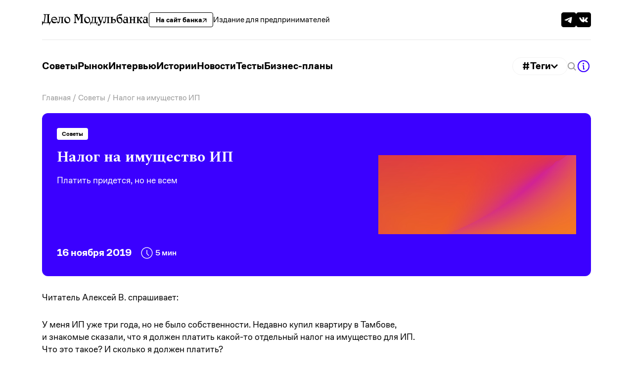

--- FILE ---
content_type: text/html
request_url: https://delo.modulbank.ru/all/property-tax
body_size: 32343
content:
<!DOCTYPE html>
<html>
<head>
            <!-- Global site tag (gtag.js) - Google Analytics -->
        <script async src="https://www.googletagmanager.com/gtag/js?id=UA-115921356-1"></script>
        <script>
        window.dataLayer = window.dataLayer || [];
        function gtag(){dataLayer.push(arguments);}
        gtag('js', new Date());
        gtag('config', 'UA-115921356-1');
        </script>
    
    <meta charset="utf-8" />
    <meta name="viewport" content="width=device-width, initial-scale=1.0">
    <title>
        Налог на имущество ИП: какие предприниматели имеют льготы на уплату налога на имущество, от чего зависит налоговая ставка    </title>

        <meta property="og:url" content="https://delo.modulbank.ru/all/property-tax"/>
    <meta property="og:title" content="Налог на имущество ИП: какие предприниматели имеют льготы на уплату налога на имущество, от чего зависит налоговая ставка"/>
    <meta property="og:description" content="Налог на имущество индивидуального предпринимателя. Платит ли ИП налог на недвижимость. Когда индивидуальный предприниматель может не платить налог на имущество. Какие предприниматели могут рассчитывать на льготы на уплату имущественного налога. От чего зависит налоговая ставка на имущество."/>
    <meta property="og:type" content="website"/>
    
    <meta property="fb:app_id" content="339164370096982"/>
    <link rel="canonical" href="https://delo.modulbank.ru/all/property-tax" />
            <meta property="og:image" content="https://delo.modulbank.ru/storage//publication_snippets/XGe0OwtBW3_913.jpeg"/>
        <meta property="og:image:width" content="1200"/>
        <meta property="og:image:height" content="630"/>
    
    <link href="/images/favicon32.png" rel="icon" type="image/png" />
    <link rel="apple-touch-icon" href="/images/touch-icon-iphone.png">
    <link rel="apple-touch-icon" sizes="76x76" href="/images/touch-icon-ipad.png">
    <link rel="apple-touch-icon" sizes="120x120" href="/images/touch-icon-iphone-retina.png">
    <link rel="apple-touch-icon" sizes="152x152" href="/images/touch-icon-ipad-retina.png">
    <link rel="preconnect" href="https://fonts.googleapis.com">
    <link rel="preconnect" href="https://fonts.gstatic.com" crossorigin>
    <link href="https://fonts.googleapis.com/css2?family=Spectral:ital,wght@0,400;0,500;0,700;1,400;1,700;1,800&display=swap" rel="stylesheet">
    <link href="/build/site/css/application.css?id=f0e78e587b57619b2ebf51cfd5641388&3" rel="stylesheet" />
    <link rel="alternate" type="application/rss+xml" title="RSS Дело Модульбанка" href="https://delo.modulbank.ru/feed" />
        <meta name="csrf-token" content="9mBCfUrM5LUI3vsVpETNqU5oYHgf4swKFtIqULgf">
        <meta name="yandex-verification" content="e14022185f3029c7" />
    <meta name="yandex-verification" content="ea2ad4ed4e2adfa1" />
    <meta name="google-site-verification" content="Q6hT-cCu140gAm-5D37azbJcV8ScY-pVaMWuFstVa_k" />
    <meta name="google-site-verification" content="fkW8ebfvbw1LRxdkR_4IS7TLOkvu-hdAzpgHue5GZ28" />
    <meta name="description" content="Налог на имущество индивидуального предпринимателя. Платит ли ИП налог на недвижимость. Когда индивидуальный предприниматель может не платить налог на имущество. Какие предприниматели могут рассчитывать на льготы на уплату имущественного налога. От чего зависит налоговая ставка на имущество.">
    <meta name="keywords" content="ип, налог, имущество, предприниматель, платить, льготы, имущественный, ставка, освобождение, недвижимость">
    <style>html.async-hide {opacity: 1 !important}</style>
    <style>
    	.interview-pic {
		pointer-events: none;
	}
    </style>
            <script src="/js/lib/sourcebuster.min.js"></script>

        <script>
        (function(w,d,s,l,i){w[l]=w[l]||[];w[l].push({'gtm.start':
        new Date().getTime(),event:'gtm.js'});var f=d.getElementsByTagName(s)[0],
        j=d.createElement(s),dl=l!='dataLayer'?'&l='+l:'';j.async=true;j.src=
        'https://www.googletagmanager.com/gtm.js?id='+i+dl;f.parentNode.insertBefore(j,f);
        })(window,document,'script','dataLayer','GTM-WQG6JC2');
        </script>

        <script>
        (function(w,d,s,l,i){w[l]=w[l]||[];w[l].push({'gtm.start':
        new Date().getTime(),event:'gtm.js'});var f=d.getElementsByTagName(s)[0],
        j=d.createElement(s),dl=l!='dataLayer'?'&l='+l:'';j.async=true;j.src=
        'https://www.googletagmanager.com/gtm.js?id='+i+dl;f.parentNode.insertBefore(j,f);
        })(window,document,'script','dataLayer','GTM-NNCCPR7');
        </script>
      
  </head>

  <script type="application/ld+json">
    {
      "@context": "https://schema.org",
      "@id": "https://delo.modulbank.ru/#Organization",
      "@type": "Organization",
      "name": "Дело Модульбанка",
      "description": "Издание для бизнеса. Пишем о важном, разбираемся с ежедневными задачами предпринимателей, исследуем законы, транслируем опыт. Меньше хайпа, больше пользы!",
      "url": "https://delo.modulbank.ru",
      "logo": {
        "@type": "ImageObject",
        "@id": "https://delo.modulbank.ru/#logo",
        "url": "https://delo.modulbank.ru/images/logo.png"
      },
      "sameAs": [
        "https://t.me/modulbankdelo",
        "https://vk.com/modulbankdelo"
      ]
    }
  </script>

  <body class="" style="">
    
    <div class="wrapper">
                    <!-- header-main -->

<header class="header headerScroll">
    <div class="container">
        <div class="header__wrapper-top">
            <div class="header__main-content">
                <a class="logo" href="/">
                    <svg width="270" viewBox="0 0 270 30" fill="none" xmlns="http://www.w3.org/2000/svg">
                        <path
                            d="M22.8989 17.8936L18.0188 21.9291H17.4557V3.22211L20.2711 1.00104V0.875912H3.00313V1.00104L6.75704 3.53493C6.13139 12.7946 5.19291 17.3306 3.4098 21.9291H2.78415L0.156413 17.8936H0V29.3743H0.187696L2.22106 24.9948C2.84672 23.6496 2.94056 23.4932 4.34828 23.4932H16.3608C17.9562 23.4932 18.1126 23.7122 18.1126 25.1825V29.3743H18.3003L23.024 17.9562L22.8989 17.8936ZM5.63087 21.9291C7.44526 17.2367 8.2586 12.6694 9.10323 2.28363H12.8571C13.3264 2.28363 13.7018 2.40876 13.7018 3.06569V21.9291H5.63087Z"
                            fill="black" />
                        <path
                            d="M38.0726 14.7341C38.0726 10.9176 35.7264 7.50782 30.9089 7.50782C25.8724 7.50782 23.2134 11.3243 23.2134 15.8916C23.2134 20.4588 26.1227 23.9625 30.9402 23.9625C34.2874 23.9625 36.8213 22.4609 37.8849 19.0198L37.7598 18.9885C36.1957 20.2086 34.6628 20.7404 32.473 20.7404C29.2822 20.7404 26.1852 18.7383 25.5909 15.4849H38.0101C38.0413 15.2972 38.0726 15.0469 38.0726 14.7341ZM25.497 14.0459C25.6221 11.4494 27.2801 9.50991 29.8453 9.50991C32.6294 9.50991 34.7567 11.3869 36.0705 14.0459H25.497Z"
                            fill="black" />
                        <path
                            d="M45.5426 9.10323H48.2954C49.0149 9.10323 49.2652 9.29093 49.2652 10.0104V21.5537L46.7626 23.3681V23.4932H55.0837V23.3681L52.5811 21.5537V9.79145L55.0837 7.97706V7.85193H41.1004V8.00834L43.6656 9.79145L43.1025 16.0167C42.7584 19.6767 42.164 20.9593 41.0379 20.9593C40.0994 20.9593 39.8491 19.8644 39.3486 16.9239H39.1296L38.4101 23.024C38.8794 23.6184 39.6614 23.9625 40.5686 23.9625C43.2276 23.9625 44.3225 21.585 44.8231 16.4546L45.5426 9.10323Z"
                            fill="black" />
                        <path
                            d="M56.1762 15.7664C56.1762 20.5214 59.5234 23.9625 63.7779 23.9625C68.2513 23.9625 71.3795 20.5214 71.3795 15.9541C71.3795 10.6986 67.9697 7.50782 63.8091 7.50782C59.3983 7.50782 56.1762 10.9176 56.1762 15.7664ZM59.2106 12.9823C59.2106 10.4171 60.6183 9.1658 62.6517 9.1658C65.9051 9.1658 69.1897 13.2325 69.1897 17.4244C69.1897 19.9896 67.782 21.2409 65.7487 21.2409C62.2763 21.2409 59.2106 17.3618 59.2106 12.9823Z"
                            fill="black" />
                        <path
                            d="M82.8886 3.22211V20.0521L79.7603 23.3994V23.4932H87.8938V23.3994L84.7655 20.0521V4.53598H84.9532L91.3349 17.5495H91.8354L98.217 4.53598H98.4047V21.147L95.5893 23.3681V23.4932H104.974V23.3681L102.159 21.147V3.22211L104.974 1.00104V0.875912H94.6196V1.00104L96.9657 3.22211L92.7113 12.0751L88.4569 3.22211L90.7718 1.00104V0.875912H80.0732V1.00104L82.8886 3.22211Z"
                            fill="black" />
                        <path
                            d="M106.399 15.7664C106.399 20.5214 109.747 23.9625 114.001 23.9625C118.474 23.9625 121.603 20.5214 121.603 15.9541C121.603 10.6986 118.193 7.50782 114.032 7.50782C109.622 7.50782 106.399 10.9176 106.399 15.7664ZM109.434 12.9823C109.434 10.4171 110.842 9.1658 112.875 9.1658C116.128 9.1658 119.413 13.2325 119.413 17.4244C119.413 19.9896 118.005 21.2409 115.972 21.2409C112.5 21.2409 109.434 17.3618 109.434 12.9823Z"
                            fill="black" />
                        <path
                            d="M141.173 19.708L137.357 22.1168H136.387V9.79145L138.89 7.97706V7.85193H124.374V8.00834L126.94 9.79145C126.658 16.4234 125.97 19.3952 124.562 22.1168H124.374L121.903 19.708L121.778 19.7706V28.9677H121.903L123.874 24.3379C124.187 23.5871 124.281 23.4932 124.938 23.4932H136.293C137.013 23.4932 137.106 23.5871 137.106 24.5568V28.8738H137.232L141.298 19.7706L141.173 19.708ZM129.004 9.10323H132.226C133.008 9.10323 133.071 9.38478 133.071 10.0104V22.1168H126.595C128.034 19.1762 128.472 16.4859 129.004 9.10323Z"
                            fill="black" />
                        <path
                            d="M152.358 9.82273L149.136 19.4578H149.105L145.476 9.79145L147.509 7.97706V7.85193H139.313V7.97706L141.566 9.82273L147.322 23.8686L146.852 25.0574C146.195 26.7466 145.226 27.2784 144.35 27.2784C143.099 27.2784 142.473 26.2148 141.566 23.9625H141.441L140.721 29.3118C141.409 29.781 142.285 30 143.286 30C145.351 30 147.259 29.0615 149.073 23.9937L154.173 9.82273L156.425 7.97706V7.85193H150.325V7.97706L152.358 9.82273Z"
                            fill="black" />
                        <path
                            d="M161.814 9.10323H164.566C165.286 9.10323 165.536 9.29093 165.536 10.0104V21.5537L163.034 23.3681V23.4932H171.355V23.3681L168.852 21.5537V9.79145L171.355 7.97706V7.85193H157.371V8.00834L159.937 9.79145L159.374 16.0167C159.029 19.6767 158.435 20.9593 157.309 20.9593C156.37 20.9593 156.12 19.8644 155.62 16.9239H155.401L154.681 23.024C155.15 23.6184 155.932 23.9625 156.84 23.9625C159.499 23.9625 160.594 21.585 161.094 16.4546L161.814 9.10323Z"
                            fill="black" />
                        <path
                            d="M172.283 23.4932H180.323C184.484 23.4932 186.548 21.3034 186.548 17.7998C186.548 15.5474 185.453 12.8571 182.012 12.8571C179.51 12.8571 178.227 14.8592 178.227 14.8592H178.102V9.79145L180.605 7.97706V7.85193H172.283V7.97706L174.786 9.79145V21.5537L172.283 23.3681V23.4932ZM178.102 15.6726C178.102 15.6726 178.634 15.5162 179.635 15.5162C182.607 15.5162 184.14 17.0803 184.14 19.4265C184.14 21.3973 182.701 22.367 180.792 22.367C179.791 22.367 178.822 22.0855 178.102 21.5224V15.6726Z"
                            fill="black" />
                        <path
                            d="M196.725 23.9625C200.761 23.9625 203.076 20.8655 203.076 16.5798C203.076 11.1053 200.354 7.94578 196.569 7.94578C193.973 7.94578 192.252 9.41606 191.345 11.4807H191.188C190.563 4.91137 191.783 4.22315 195.443 4.22315H201.23L202.419 0H202.294L200.198 1.09489H198.258C192.033 1.09489 188.279 5.0365 188.279 12.5443C188.279 17.487 190.688 23.9625 196.725 23.9625ZM191.439 12.5756C192.189 12.0125 193.316 11.512 194.848 11.512C198.321 11.512 200.792 14.2649 200.792 18.1752C200.792 20.8029 199.478 22.2106 197.695 22.2106C193.973 22.2106 192.189 17.9249 191.439 12.5756Z"
                            fill="black" />
                        <path
                            d="M213.77 23.4932H219.276V23.3681L216.773 21.5537V12.1689C216.773 8.91554 215.459 7.50782 212.675 7.50782C211.611 7.50782 210.391 7.78936 209.515 8.35245L208.389 6.69447H208.264L206.606 12.5443L206.731 12.6069C209.265 10.0104 210.86 8.72784 211.924 8.72784C213.175 8.72784 213.457 9.60375 213.457 12.0125V14.3587C212.706 13.8895 211.549 13.5766 210.235 13.5766C206.794 13.5766 204.792 15.7977 204.792 18.926C204.792 22.0229 206.7 23.9625 209.64 23.9625C211.424 23.9625 212.863 23.024 213.645 21.5537H213.77V23.4932ZM213.457 20.7404C212.925 20.8968 212.143 20.9906 211.455 20.9906C208.639 20.9906 207.2 19.6142 207.2 17.7059C207.2 15.9228 208.295 14.8592 209.859 14.8592C211.392 14.8592 212.612 15.7664 213.457 17.4557V20.7404Z"
                            fill="black" />
                        <path
                            d="M237.334 7.85193H229.326V7.97706L231.516 9.79145V14.4526H225.729V9.79145L227.918 7.97706V7.85193H219.91V7.97706L222.413 9.79145V21.5224L219.91 23.3681V23.4932H227.918V23.3681L225.729 21.5224V15.8916H231.516V21.5537L229.326 23.3681V23.4932H237.334V23.3681L234.832 21.5537V9.79145L237.334 7.97706V7.85193Z"
                            fill="black" />
                        <path
                            d="M252.379 21.5537L247.28 14.8592L248.249 12.5443C248.906 10.9802 249.344 10.2294 250.377 10.2294C251.284 10.2294 251.847 10.8863 253.411 13.6079L253.536 13.5766L253.098 8.03962C252.472 7.66423 251.941 7.50782 251.127 7.50782C249.626 7.50782 248.406 8.2586 246.904 11.8874L245.903 14.2961H244.089V9.97915L245.966 7.97706V7.85193H238.27V7.97706L240.773 9.97915V21.5537L238.27 23.3681V23.4932H246.028V23.3681L244.089 21.5537V15.6726H244.276L248.656 21.5537L247.311 23.3681V23.4932H254.349V23.3681L252.379 21.5537Z"
                            fill="black" />
                        <path
                            d="M263.901 23.4932H269.407V23.3681L266.904 21.5537V12.1689C266.904 8.91554 265.591 7.50782 262.806 7.50782C261.743 7.50782 260.523 7.78936 259.647 8.35245L258.521 6.69447H258.396L256.738 12.5443L256.863 12.6069C259.397 10.0104 260.992 8.72784 262.056 8.72784C263.307 8.72784 263.589 9.60375 263.589 12.0125V14.3587C262.838 13.8895 261.68 13.5766 260.366 13.5766C256.925 13.5766 254.923 15.7977 254.923 18.926C254.923 22.0229 256.831 23.9625 259.772 23.9625C261.555 23.9625 262.994 23.024 263.776 21.5537H263.901V23.4932ZM263.589 20.7404C263.057 20.8968 262.275 20.9906 261.586 20.9906C258.771 20.9906 257.332 19.6142 257.332 17.7059C257.332 15.9228 258.427 14.8592 259.991 14.8592C261.524 14.8592 262.744 15.7664 263.589 17.4557V20.7404Z"
                            fill="black" />
                    </svg>
                </a>
                <a class="header__bank-link"
                    href="https://modulbank.ru/?utm_source=delo.modulbank&utm_medium=main&utm_campaign=https://delo.modulbank.ru"
                    target="_blank">
                    На сайт банка
                    <svg width="9" height="9" viewBox="0 0 10 10" fill="none"
                        xmlns="http://www.w3.org/2000/svg">
                        <path
                            d="M8.00262 3.05603L1.55865 9.5L0.5 8.44135L6.94322 1.99738H1.26441V0.5H9.5V8.73559H8.00262V3.05603Z"
                            fill="black" />
                    </svg>
                </a>
                <div class="header__link">
                    Издание для предпринимателей
                </div>
            </div>
            <div class="header__social-wrapper">
                <a class="header__social-icon" data-name="Telegram" href="tg://resolve?domain=modulbankdelo">
                    <svg width="30" height="30" viewBox="0 0 30 30" fill="none"
                        xmlns="http://www.w3.org/2000/svg">
                        <path class="black header-social-bg socials-bg"
                            d="M25.3125 0H4.6875C2.09867 0 0 2.09867 0 4.6875V25.3125C0 27.9013 2.09867 30 4.6875 30H25.3125C27.9013 30 30 27.9013 30 25.3125V4.6875C30 2.09867 27.9013 0 25.3125 0Z"
                            fill="black" />
                        <path class="header-social-icon socials-path"
                            d="M7.59367 14.7265C11.6202 12.9722 14.3052 11.8157 15.6486 11.2569C19.4844 9.66148 20.2814 9.38434 20.8009 9.37509C20.9152 9.37317 21.1707 9.40149 21.3362 9.53577C21.4759 9.64916 21.5143 9.80232 21.5327 9.90982C21.5511 10.0173 21.574 10.2622 21.5558 10.4536C21.348 12.6376 20.4486 17.9376 19.991 20.3838C19.7974 21.4189 19.4161 21.7659 19.047 21.7999C18.2449 21.8737 17.6359 21.2698 16.859 20.7605C15.6434 19.9637 14.9566 19.4676 13.7766 18.69C12.4129 17.7914 13.2969 17.2974 14.0741 16.4902C14.2775 16.279 17.8115 13.0645 17.8799 12.7729C17.8885 12.7364 17.8964 12.6005 17.8157 12.5287C17.7349 12.4569 17.6157 12.4815 17.5297 12.501C17.4078 12.5287 15.4658 13.8123 11.7036 16.3518C11.1524 16.7303 10.6531 16.9147 10.2058 16.9051C9.71261 16.8944 8.76396 16.6262 8.05873 16.397C7.19374 16.1158 6.50627 15.9671 6.56613 15.4896C6.59731 15.2409 6.93983 14.9865 7.59367 14.7265Z"
                            fill="white" />
                    </svg>

                </a>
                <a class="header__social-icon" data-name="VK" href="https://vk.com/modulbankdelo">
                    <svg width="30" height="30" viewBox="0 0 30 30" fill="none"
                        xmlns="http://www.w3.org/2000/svg">
                        <path class="black header-social-bg socials-bg"
                            d="M25.3125 0H4.6875C2.09867 0 0 2.09867 0 4.6875V25.3125C0 27.9013 2.09867 30 4.6875 30H25.3125C27.9013 30 30 27.9013 30 25.3125V4.6875C30 2.09867 27.9013 0 25.3125 0Z"
                            fill="black" />
                        <path class="header-social-icon socials-path" fill-rule="evenodd" clip-rule="evenodd"
                            d="M15.8043 19.9582C15.8043 19.9582 16.1266 19.9231 16.2917 19.749C16.4428 19.5896 16.4375 19.2886 16.4375 19.2886C16.4375 19.2886 16.4174 17.8835 17.0821 17.676C17.7371 17.472 18.5782 19.0349 19.4708 19.6359C20.1451 20.0902 20.6569 19.9908 20.6569 19.9908L23.0421 19.9582C23.0421 19.9582 24.2893 19.8828 23.698 18.92C23.6491 18.8411 23.353 18.2076 21.925 16.9061C20.4289 15.5439 20.6298 15.7642 22.4307 13.4074C23.5277 11.9723 23.9662 11.0961 23.829 10.7214C23.6989 10.3631 22.8919 10.4582 22.8919 10.4582L20.2071 10.4745C20.2071 10.4745 20.0079 10.448 19.8603 10.5345C19.7162 10.6194 19.6228 10.8175 19.6228 10.8175C19.6228 10.8175 19.1983 11.9277 18.6315 12.8725C17.4358 14.8649 16.9581 14.9703 16.7624 14.8469C16.3074 14.5579 16.4209 13.6878 16.4209 13.0696C16.4209 11.1381 16.7196 10.3331 15.8401 10.1247C15.5484 10.0553 15.3335 10.0099 14.5868 10.0021C13.6287 9.99271 12.8182 10.0056 12.3588 10.2259C12.0531 10.3725 11.8173 10.7 11.9614 10.7189C12.1387 10.742 12.5404 10.8252 12.7535 11.1098C13.0287 11.4776 13.0191 12.3023 13.0191 12.3023C13.0191 12.3023 13.1771 14.5759 12.6496 14.858C12.288 15.0518 11.7919 14.6565 10.7255 12.8484C10.1797 11.9225 9.76741 10.8989 9.76741 10.8989C9.76741 10.8989 9.68794 10.7077 9.54557 10.6048C9.37351 10.4805 9.13333 10.442 9.13333 10.442L6.58215 10.4582C6.58215 10.4582 6.19873 10.4685 6.05811 10.6323C5.93322 10.7772 6.04851 11.0781 6.04851 11.0781C6.04851 11.0781 8.04596 15.6656 10.308 17.9778C12.3824 20.0971 14.737 19.9582 14.737 19.9582H15.8043Z"
                            fill="white" />
                    </svg>

                </a>
            </div>
        </div>
    </div>
</header>

<div class="container navbar-pc">
    <div class="header__wrapper-bottom">
        <ul class="navbar">
                            <li class="navbar__item">
                    <a href="https://delo.modulbank.ru/rubric/empty" class="navbar__link">
                        Советы
                    </a>
                </li>
                            <li class="navbar__item">
                    <a href="https://delo.modulbank.ru/rubric/market" class="navbar__link">
                        Рынок
                    </a>
                </li>
                            <li class="navbar__item">
                    <a href="https://delo.modulbank.ru/rubric/interview" class="navbar__link">
                        Интервью
                    </a>
                </li>
                            <li class="navbar__item">
                    <a href="https://delo.modulbank.ru/rubric/done" class="navbar__link">
                        Истории
                    </a>
                </li>
                            <li class="navbar__item">
                    <a href="https://delo.modulbank.ru/rubric/news" class="navbar__link">
                        Новости
                    </a>
                </li>
                            <li class="navbar__item">
                    <a href="https://delo.modulbank.ru/rubric/interactive" class="navbar__link">
                        Тесты
                    </a>
                </li>
                            <li class="navbar__item">
                    <a href="https://delo.modulbank.ru/rubric/plan" class="navbar__link">
                        Бизнес-планы
                    </a>
                </li>
                    </ul>
        <div class="header__toolbar">
            <div class="tags-main-block">
                <div class="tags-block">
                    <div class="tags-block-text">#Теги </div>
                    <div class="tags-icon">
                        <svg class="tags-open-icon" width="14" height="9" viewBox="0 0 14 9" fill="none" xmlns="http://www.w3.org/2000/svg">
                            <path d="M1 1L7 7L13 1" stroke="black" stroke-width="2.5"/>
                        </svg>
                    </div>
                </div>
                <div class="tags-icon">
                    <svg class="tags-close-icon hidden-tag" width="13" height="14" viewBox="0 0 13 14" fill="none" xmlns="http://www.w3.org/2000/svg">
                        <path d="M1.05859 1.55713L11.9414 12.4431" stroke="black" stroke-width="2"/>
                        <path d="M11.9414 1.55713L1.05859 12.4431" stroke="black" stroke-width="2"/>
                    </svg>
                </div>
            </div>
            <a href="/scope/all">
                <svg class="header__search-btn" width="17" height="17" viewBox="0 0 17 17" fill="none"
                    xmlns="http://www.w3.org/2000/svg">
                    <path
                        d="M15.5517 17L11.3919 12.8162C10.1376 13.7584 8.61491 14.2692 7.04937 14.2729L6.96486 14.2736C5.11766 14.2736 3.34612 13.5356 2.03996 12.2219C0.733795 10.9082 0 9.12643 0 7.26857L0.000768324 7.18048V7.18512C0.000768324 5.27951 0.753424 3.45194 2.09316 2.10447C3.4329 0.757001 5.24997 0 7.14464 0C9.03932 0 10.8564 0.757001 12.1961 2.10447C13.5359 3.45194 14.2885 5.27951 14.2885 7.18512C14.2687 8.76645 13.7571 10.3019 12.8256 11.5759L12.8402 11.5551L17 15.7389L15.5517 17ZM7.14464 1.94117C5.76924 1.89644 4.43243 2.40269 3.42791 3.3487C2.4234 4.2947 1.83336 5.60308 1.78741 6.98638C1.74146 8.36968 2.24337 9.71475 3.18287 10.7261C4.12236 11.7374 5.4226 12.3323 6.79791 12.38C8.17322 12.4277 9.5111 11.9243 10.5176 10.9805C11.5242 10.0366 12.117 8.72952 12.1659 7.34633C12.2148 5.96313 11.7158 4.61698 10.7784 3.60363C9.84109 2.59028 8.54213 1.99261 7.16693 1.94194L7.14464 1.94117Z"
                        fill="#999999" />
                </svg>
            </a>

            <svg class="header__info-btn openMenu" data-menu="#main-menu" width="30" height="30"
                viewBox="0 0 30 30" fill="none" xmlns="http://www.w3.org/2000/svg">
                <path
                    d="M15 3C12.6266 3 10.3066 3.70379 8.33316 5.02236C6.35977 6.34094 4.8217 8.21508 3.91345 10.4078C3.0052 12.6005 2.76756 15.0133 3.23058 17.3411C3.6936 19.6689 4.83649 21.807 6.51472 23.4853C8.19295 25.1635 10.3311 26.3064 12.6589 26.7694C14.9867 27.2324 17.3995 26.9948 19.5922 26.0865C21.7849 25.1783 23.6591 23.6402 24.9776 21.6668C26.2962 19.6934 27 17.3734 27 15C26.9964 11.8185 25.731 8.76835 23.4813 6.5187C21.2316 4.26904 18.1815 3.0036 15 3ZM15 25.1538C12.9918 25.1538 11.0286 24.5583 9.35883 23.4426C7.68904 22.3269 6.38759 20.7411 5.61907 18.8857C4.85055 17.0303 4.64947 14.9887 5.04126 13.0191C5.43305 11.0494 6.40011 9.24019 7.82015 7.82015C9.24019 6.40011 11.0494 5.43305 13.0191 5.04126C14.9887 4.64947 17.0303 4.85055 18.8857 5.61907C20.7411 6.38759 22.3269 7.68903 23.4426 9.35882C24.5583 11.0286 25.1538 12.9918 25.1538 15C25.1508 17.692 24.08 20.2729 22.1765 22.1765C20.2729 24.08 17.692 25.1508 15 25.1538ZM13.3846 9.92308C13.3846 9.64922 13.4658 9.38152 13.618 9.15382C13.7701 8.92613 13.9864 8.74866 14.2394 8.64386C14.4924 8.53906 14.7708 8.51164 15.0394 8.56507C15.3079 8.61849 15.5547 8.75036 15.7483 8.944C15.9419 9.13765 16.0738 9.38436 16.1272 9.65295C16.1807 9.92154 16.1532 10.1999 16.0485 10.4529C15.9437 10.706 15.7662 10.9222 15.5385 11.0743C15.3108 11.2265 15.0431 11.3077 14.7692 11.3077C14.402 11.3077 14.0498 11.1618 13.7902 10.9021C13.5305 10.6425 13.3846 10.2903 13.3846 9.92308Z"
                    fill="#3B00FF" />
                <path d="M16.8462 21.4615H14.0769V15H13.1538V13.1538H15.9231V19.6154H16.8462V21.4615Z"
                    fill="#3B00FF" />
                <path
                    d="M15 3C12.6266 3 10.3066 3.70379 8.33316 5.02236C6.35977 6.34094 4.8217 8.21508 3.91345 10.4078C3.0052 12.6005 2.76756 15.0133 3.23058 17.3411C3.6936 19.6689 4.83649 21.807 6.51472 23.4853C8.19295 25.1635 10.3311 26.3064 12.6589 26.7694C14.9867 27.2324 17.3995 26.9948 19.5922 26.0865C21.7849 25.1783 23.6591 23.6402 24.9776 21.6668C26.2962 19.6934 27 17.3734 27 15C26.9964 11.8185 25.731 8.76835 23.4813 6.5187C21.2316 4.26904 18.1815 3.0036 15 3ZM15 25.1538C12.9918 25.1538 11.0286 24.5583 9.35883 23.4426C7.68904 22.3269 6.38759 20.7411 5.61907 18.8857C4.85055 17.0303 4.64947 14.9887 5.04126 13.0191C5.43305 11.0494 6.40011 9.24019 7.82015 7.82015C9.24019 6.40011 11.0494 5.43305 13.0191 5.04126C14.9887 4.64947 17.0303 4.85055 18.8857 5.61907C20.7411 6.38759 22.3269 7.68903 23.4426 9.35882C24.5583 11.0286 25.1538 12.9918 25.1538 15C25.1508 17.692 24.08 20.2729 22.1765 22.1765C20.2729 24.08 17.692 25.1508 15 25.1538ZM13.3846 9.92308C13.3846 9.64922 13.4658 9.38152 13.618 9.15382C13.7701 8.92613 13.9864 8.74866 14.2394 8.64386C14.4924 8.53906 14.7708 8.51164 15.0394 8.56507C15.3079 8.61849 15.5547 8.75036 15.7483 8.944C15.9419 9.13765 16.0738 9.38436 16.1272 9.65295C16.1807 9.92154 16.1532 10.1999 16.0485 10.4529C15.9437 10.706 15.7662 10.9222 15.5385 11.0743C15.3108 11.2265 15.0431 11.3077 14.7692 11.3077C14.402 11.3077 14.0498 11.1618 13.7902 10.9021C13.5305 10.6425 13.3846 10.2903 13.3846 9.92308Z"
                    fill="#3B00FF" />
                <path d="M16.8462 21.4615H14.0769V15H13.1538V13.1538H15.9231V19.6154H16.8462V21.4615Z"
                    fill="#3B00FF" />
            </svg>
        </div>
    </div>
            <div class="tags-open-block">
                            <a href="/taxes-and-insurance-payments" class="tag-item"><div class="tag-icon-block taxes "></div> #Налоги</a>
                            <a href="/marketplaces" class="tag-item"><div class="tag-icon-block marketplaces "></div> #Маркетплейсы</a>
                            <a href="/laws" class="tag-item"><div class="tag-icon-block laws "></div> #Законы</a>
                            <a href="/coffee" class="tag-item"><div class="tag-icon-block coffee "></div> #Кофе</a>
                            <a href="/creativity" class="tag-item"><div class="tag-icon-block  tag-icon-block--empty "></div> #Творчество</a>
                            <a href="/construction" class="tag-item"><div class="tag-icon-block  tag-icon-block--empty "></div> #Строительство</a>
                            <a href="/manufacture" class="tag-item"><div class="tag-icon-block  tag-icon-block--empty "></div> #Производство</a>
                            <a href="/farming" class="tag-item"><div class="tag-icon-block  tag-icon-block--empty "></div> #Сельское хозяйство</a>
                            <a href="/entertainment" class="tag-item"><div class="tag-icon-block  tag-icon-block--empty "></div> #Развлечения</a>
                            <a href="/food" class="tag-item"><div class="tag-icon-block  tag-icon-block--empty "></div> #Еда</a>
                            <a href="/clothes" class="tag-item"><div class="tag-icon-block  tag-icon-block--empty "></div> #Одежда</a>
                            <a href="/sales" class="tag-item"><div class="tag-icon-block  tag-icon-block--empty "></div> #Продажи</a>
                            <a href="/it" class="tag-item"><div class="tag-icon-block  tag-icon-block--empty "></div> #IT</a>
                            <a href="/help" class="tag-item"><div class="tag-icon-block  tag-icon-block--empty "></div> #Помощь</a>
                            <a href="/pickup-point" class="tag-item"><div class="tag-icon-block  tag-icon-block--empty "></div> #ПВЗ</a>
                            <a href="/logistics" class="tag-item"><div class="tag-icon-block  tag-icon-block--empty "></div> #Логистика</a>
                            <a href="/beauty" class="tag-item"><div class="tag-icon-block  tag-icon-block--empty "></div> #Красота</a>
                            <a href="/motivation" class="tag-item"><div class="tag-icon-block  tag-icon-block--empty "></div> #Мотивация</a>
                            <a href="/travel" class="tag-item"><div class="tag-icon-block  tag-icon-block--empty "></div> #Туризм</a>
                            <a href="/human-resources" class="tag-item"><div class="tag-icon-block  tag-icon-block--empty "></div> #Кадры</a>
                            <a href="/money" class="tag-item"><div class="tag-icon-block  tag-icon-block--empty "></div> #Деньги</a>
                            <a href="/115law" class="tag-item"><div class="tag-icon-block  tag-icon-block--empty "></div> #115-ФЗ</a>
                            <a href="/uslugi" class="tag-item"><div class="tag-icon-block  tag-icon-block--empty "></div> #Услуги</a>
                    </div>
    </div>


<header class="mobile-header headerScroll">
    <div class="container">
        <div class="mobile-header__wrapper">
            <a class="logo" href="/">
                <svg width="270" viewBox="0 0 270 30" fill="none" xmlns="http://www.w3.org/2000/svg">
                    <path
                        d="M22.8989 17.8936L18.0188 21.9291H17.4557V3.22211L20.2711 1.00104V0.875912H3.00313V1.00104L6.75704 3.53493C6.13139 12.7946 5.19291 17.3306 3.4098 21.9291H2.78415L0.156413 17.8936H0V29.3743H0.187696L2.22106 24.9948C2.84672 23.6496 2.94056 23.4932 4.34828 23.4932H16.3608C17.9562 23.4932 18.1126 23.7122 18.1126 25.1825V29.3743H18.3003L23.024 17.9562L22.8989 17.8936ZM5.63087 21.9291C7.44526 17.2367 8.2586 12.6694 9.10323 2.28363H12.8571C13.3264 2.28363 13.7018 2.40876 13.7018 3.06569V21.9291H5.63087Z"
                        fill="black" />
                    <path
                        d="M38.0726 14.7341C38.0726 10.9176 35.7264 7.50782 30.9089 7.50782C25.8724 7.50782 23.2134 11.3243 23.2134 15.8916C23.2134 20.4588 26.1227 23.9625 30.9402 23.9625C34.2874 23.9625 36.8213 22.4609 37.8849 19.0198L37.7598 18.9885C36.1957 20.2086 34.6628 20.7404 32.473 20.7404C29.2822 20.7404 26.1852 18.7383 25.5909 15.4849H38.0101C38.0413 15.2972 38.0726 15.0469 38.0726 14.7341ZM25.497 14.0459C25.6221 11.4494 27.2801 9.50991 29.8453 9.50991C32.6294 9.50991 34.7567 11.3869 36.0705 14.0459H25.497Z"
                        fill="black" />
                    <path
                        d="M45.5426 9.10323H48.2954C49.0149 9.10323 49.2652 9.29093 49.2652 10.0104V21.5537L46.7626 23.3681V23.4932H55.0837V23.3681L52.5811 21.5537V9.79145L55.0837 7.97706V7.85193H41.1004V8.00834L43.6656 9.79145L43.1025 16.0167C42.7584 19.6767 42.164 20.9593 41.0379 20.9593C40.0994 20.9593 39.8491 19.8644 39.3486 16.9239H39.1296L38.4101 23.024C38.8794 23.6184 39.6614 23.9625 40.5686 23.9625C43.2276 23.9625 44.3225 21.585 44.8231 16.4546L45.5426 9.10323Z"
                        fill="black" />
                    <path
                        d="M56.1762 15.7664C56.1762 20.5214 59.5234 23.9625 63.7779 23.9625C68.2513 23.9625 71.3795 20.5214 71.3795 15.9541C71.3795 10.6986 67.9697 7.50782 63.8091 7.50782C59.3983 7.50782 56.1762 10.9176 56.1762 15.7664ZM59.2106 12.9823C59.2106 10.4171 60.6183 9.1658 62.6517 9.1658C65.9051 9.1658 69.1897 13.2325 69.1897 17.4244C69.1897 19.9896 67.782 21.2409 65.7487 21.2409C62.2763 21.2409 59.2106 17.3618 59.2106 12.9823Z"
                        fill="black" />
                    <path
                        d="M82.8886 3.22211V20.0521L79.7603 23.3994V23.4932H87.8938V23.3994L84.7655 20.0521V4.53598H84.9532L91.3349 17.5495H91.8354L98.217 4.53598H98.4047V21.147L95.5893 23.3681V23.4932H104.974V23.3681L102.159 21.147V3.22211L104.974 1.00104V0.875912H94.6196V1.00104L96.9657 3.22211L92.7113 12.0751L88.4569 3.22211L90.7718 1.00104V0.875912H80.0732V1.00104L82.8886 3.22211Z"
                        fill="black" />
                    <path
                        d="M106.399 15.7664C106.399 20.5214 109.747 23.9625 114.001 23.9625C118.474 23.9625 121.603 20.5214 121.603 15.9541C121.603 10.6986 118.193 7.50782 114.032 7.50782C109.622 7.50782 106.399 10.9176 106.399 15.7664ZM109.434 12.9823C109.434 10.4171 110.842 9.1658 112.875 9.1658C116.128 9.1658 119.413 13.2325 119.413 17.4244C119.413 19.9896 118.005 21.2409 115.972 21.2409C112.5 21.2409 109.434 17.3618 109.434 12.9823Z"
                        fill="black" />
                    <path
                        d="M141.173 19.708L137.357 22.1168H136.387V9.79145L138.89 7.97706V7.85193H124.374V8.00834L126.94 9.79145C126.658 16.4234 125.97 19.3952 124.562 22.1168H124.374L121.903 19.708L121.778 19.7706V28.9677H121.903L123.874 24.3379C124.187 23.5871 124.281 23.4932 124.938 23.4932H136.293C137.013 23.4932 137.106 23.5871 137.106 24.5568V28.8738H137.232L141.298 19.7706L141.173 19.708ZM129.004 9.10323H132.226C133.008 9.10323 133.071 9.38478 133.071 10.0104V22.1168H126.595C128.034 19.1762 128.472 16.4859 129.004 9.10323Z"
                        fill="black" />
                    <path
                        d="M152.358 9.82273L149.136 19.4578H149.105L145.476 9.79145L147.509 7.97706V7.85193H139.313V7.97706L141.566 9.82273L147.322 23.8686L146.852 25.0574C146.195 26.7466 145.226 27.2784 144.35 27.2784C143.099 27.2784 142.473 26.2148 141.566 23.9625H141.441L140.721 29.3118C141.409 29.781 142.285 30 143.286 30C145.351 30 147.259 29.0615 149.073 23.9937L154.173 9.82273L156.425 7.97706V7.85193H150.325V7.97706L152.358 9.82273Z"
                        fill="black" />
                    <path
                        d="M161.814 9.10323H164.566C165.286 9.10323 165.536 9.29093 165.536 10.0104V21.5537L163.034 23.3681V23.4932H171.355V23.3681L168.852 21.5537V9.79145L171.355 7.97706V7.85193H157.371V8.00834L159.937 9.79145L159.374 16.0167C159.029 19.6767 158.435 20.9593 157.309 20.9593C156.37 20.9593 156.12 19.8644 155.62 16.9239H155.401L154.681 23.024C155.15 23.6184 155.932 23.9625 156.84 23.9625C159.499 23.9625 160.594 21.585 161.094 16.4546L161.814 9.10323Z"
                        fill="black" />
                    <path
                        d="M172.283 23.4932H180.323C184.484 23.4932 186.548 21.3034 186.548 17.7998C186.548 15.5474 185.453 12.8571 182.012 12.8571C179.51 12.8571 178.227 14.8592 178.227 14.8592H178.102V9.79145L180.605 7.97706V7.85193H172.283V7.97706L174.786 9.79145V21.5537L172.283 23.3681V23.4932ZM178.102 15.6726C178.102 15.6726 178.634 15.5162 179.635 15.5162C182.607 15.5162 184.14 17.0803 184.14 19.4265C184.14 21.3973 182.701 22.367 180.792 22.367C179.791 22.367 178.822 22.0855 178.102 21.5224V15.6726Z"
                        fill="black" />
                    <path
                        d="M196.725 23.9625C200.761 23.9625 203.076 20.8655 203.076 16.5798C203.076 11.1053 200.354 7.94578 196.569 7.94578C193.973 7.94578 192.252 9.41606 191.345 11.4807H191.188C190.563 4.91137 191.783 4.22315 195.443 4.22315H201.23L202.419 0H202.294L200.198 1.09489H198.258C192.033 1.09489 188.279 5.0365 188.279 12.5443C188.279 17.487 190.688 23.9625 196.725 23.9625ZM191.439 12.5756C192.189 12.0125 193.316 11.512 194.848 11.512C198.321 11.512 200.792 14.2649 200.792 18.1752C200.792 20.8029 199.478 22.2106 197.695 22.2106C193.973 22.2106 192.189 17.9249 191.439 12.5756Z"
                        fill="black" />
                    <path
                        d="M213.77 23.4932H219.276V23.3681L216.773 21.5537V12.1689C216.773 8.91554 215.459 7.50782 212.675 7.50782C211.611 7.50782 210.391 7.78936 209.515 8.35245L208.389 6.69447H208.264L206.606 12.5443L206.731 12.6069C209.265 10.0104 210.86 8.72784 211.924 8.72784C213.175 8.72784 213.457 9.60375 213.457 12.0125V14.3587C212.706 13.8895 211.549 13.5766 210.235 13.5766C206.794 13.5766 204.792 15.7977 204.792 18.926C204.792 22.0229 206.7 23.9625 209.64 23.9625C211.424 23.9625 212.863 23.024 213.645 21.5537H213.77V23.4932ZM213.457 20.7404C212.925 20.8968 212.143 20.9906 211.455 20.9906C208.639 20.9906 207.2 19.6142 207.2 17.7059C207.2 15.9228 208.295 14.8592 209.859 14.8592C211.392 14.8592 212.612 15.7664 213.457 17.4557V20.7404Z"
                        fill="black" />
                    <path
                        d="M237.334 7.85193H229.326V7.97706L231.516 9.79145V14.4526H225.729V9.79145L227.918 7.97706V7.85193H219.91V7.97706L222.413 9.79145V21.5224L219.91 23.3681V23.4932H227.918V23.3681L225.729 21.5224V15.8916H231.516V21.5537L229.326 23.3681V23.4932H237.334V23.3681L234.832 21.5537V9.79145L237.334 7.97706V7.85193Z"
                        fill="black" />
                    <path
                        d="M252.379 21.5537L247.28 14.8592L248.249 12.5443C248.906 10.9802 249.344 10.2294 250.377 10.2294C251.284 10.2294 251.847 10.8863 253.411 13.6079L253.536 13.5766L253.098 8.03962C252.472 7.66423 251.941 7.50782 251.127 7.50782C249.626 7.50782 248.406 8.2586 246.904 11.8874L245.903 14.2961H244.089V9.97915L245.966 7.97706V7.85193H238.27V7.97706L240.773 9.97915V21.5537L238.27 23.3681V23.4932H246.028V23.3681L244.089 21.5537V15.6726H244.276L248.656 21.5537L247.311 23.3681V23.4932H254.349V23.3681L252.379 21.5537Z"
                        fill="black" />
                    <path
                        d="M263.901 23.4932H269.407V23.3681L266.904 21.5537V12.1689C266.904 8.91554 265.591 7.50782 262.806 7.50782C261.743 7.50782 260.523 7.78936 259.647 8.35245L258.521 6.69447H258.396L256.738 12.5443L256.863 12.6069C259.397 10.0104 260.992 8.72784 262.056 8.72784C263.307 8.72784 263.589 9.60375 263.589 12.0125V14.3587C262.838 13.8895 261.68 13.5766 260.366 13.5766C256.925 13.5766 254.923 15.7977 254.923 18.926C254.923 22.0229 256.831 23.9625 259.772 23.9625C261.555 23.9625 262.994 23.024 263.776 21.5537H263.901V23.4932ZM263.589 20.7404C263.057 20.8968 262.275 20.9906 261.586 20.9906C258.771 20.9906 257.332 19.6142 257.332 17.7059C257.332 15.9228 258.427 14.8592 259.991 14.8592C261.524 14.8592 262.744 15.7664 263.589 17.4557V20.7404Z"
                        fill="black" />
                </svg>
            </a>

            <div class="navbar-btn openMenu" data-menu="#main-menu">
                <div></div>
                <div></div>
                <div></div>
            </div>
        </div>
    </div>
</header>

<div class="burger-content menuBody" id="main-menu">
    <div class="container burger-container">
        <div>
            <div class="burger-content__head">
                <div class="burger-content__logo-wrapper">
                    <a class="logo" href="/">
                        <svg width="270" viewBox="0 0 270 30" fill="none" xmlns="http://www.w3.org/2000/svg">
                            <path
                                d="M22.8989 17.8936L18.0188 21.9291H17.4557V3.22211L20.2711 1.00104V0.875912H3.00313V1.00104L6.75704 3.53493C6.13139 12.7946 5.19291 17.3306 3.4098 21.9291H2.78415L0.156413 17.8936H0V29.3743H0.187696L2.22106 24.9948C2.84672 23.6496 2.94056 23.4932 4.34828 23.4932H16.3608C17.9562 23.4932 18.1126 23.7122 18.1126 25.1825V29.3743H18.3003L23.024 17.9562L22.8989 17.8936ZM5.63087 21.9291C7.44526 17.2367 8.2586 12.6694 9.10323 2.28363H12.8571C13.3264 2.28363 13.7018 2.40876 13.7018 3.06569V21.9291H5.63087Z"
                                fill="black" />
                            <path
                                d="M38.0726 14.7341C38.0726 10.9176 35.7264 7.50782 30.9089 7.50782C25.8724 7.50782 23.2134 11.3243 23.2134 15.8916C23.2134 20.4588 26.1227 23.9625 30.9402 23.9625C34.2874 23.9625 36.8213 22.4609 37.8849 19.0198L37.7598 18.9885C36.1957 20.2086 34.6628 20.7404 32.473 20.7404C29.2822 20.7404 26.1852 18.7383 25.5909 15.4849H38.0101C38.0413 15.2972 38.0726 15.0469 38.0726 14.7341ZM25.497 14.0459C25.6221 11.4494 27.2801 9.50991 29.8453 9.50991C32.6294 9.50991 34.7567 11.3869 36.0705 14.0459H25.497Z"
                                fill="black" />
                            <path
                                d="M45.5426 9.10323H48.2954C49.0149 9.10323 49.2652 9.29093 49.2652 10.0104V21.5537L46.7626 23.3681V23.4932H55.0837V23.3681L52.5811 21.5537V9.79145L55.0837 7.97706V7.85193H41.1004V8.00834L43.6656 9.79145L43.1025 16.0167C42.7584 19.6767 42.164 20.9593 41.0379 20.9593C40.0994 20.9593 39.8491 19.8644 39.3486 16.9239H39.1296L38.4101 23.024C38.8794 23.6184 39.6614 23.9625 40.5686 23.9625C43.2276 23.9625 44.3225 21.585 44.8231 16.4546L45.5426 9.10323Z"
                                fill="black" />
                            <path
                                d="M56.1762 15.7664C56.1762 20.5214 59.5234 23.9625 63.7779 23.9625C68.2513 23.9625 71.3795 20.5214 71.3795 15.9541C71.3795 10.6986 67.9697 7.50782 63.8091 7.50782C59.3983 7.50782 56.1762 10.9176 56.1762 15.7664ZM59.2106 12.9823C59.2106 10.4171 60.6183 9.1658 62.6517 9.1658C65.9051 9.1658 69.1897 13.2325 69.1897 17.4244C69.1897 19.9896 67.782 21.2409 65.7487 21.2409C62.2763 21.2409 59.2106 17.3618 59.2106 12.9823Z"
                                fill="black" />
                            <path
                                d="M82.8886 3.22211V20.0521L79.7603 23.3994V23.4932H87.8938V23.3994L84.7655 20.0521V4.53598H84.9532L91.3349 17.5495H91.8354L98.217 4.53598H98.4047V21.147L95.5893 23.3681V23.4932H104.974V23.3681L102.159 21.147V3.22211L104.974 1.00104V0.875912H94.6196V1.00104L96.9657 3.22211L92.7113 12.0751L88.4569 3.22211L90.7718 1.00104V0.875912H80.0732V1.00104L82.8886 3.22211Z"
                                fill="black" />
                            <path
                                d="M106.399 15.7664C106.399 20.5214 109.747 23.9625 114.001 23.9625C118.474 23.9625 121.603 20.5214 121.603 15.9541C121.603 10.6986 118.193 7.50782 114.032 7.50782C109.622 7.50782 106.399 10.9176 106.399 15.7664ZM109.434 12.9823C109.434 10.4171 110.842 9.1658 112.875 9.1658C116.128 9.1658 119.413 13.2325 119.413 17.4244C119.413 19.9896 118.005 21.2409 115.972 21.2409C112.5 21.2409 109.434 17.3618 109.434 12.9823Z"
                                fill="black" />
                            <path
                                d="M141.173 19.708L137.357 22.1168H136.387V9.79145L138.89 7.97706V7.85193H124.374V8.00834L126.94 9.79145C126.658 16.4234 125.97 19.3952 124.562 22.1168H124.374L121.903 19.708L121.778 19.7706V28.9677H121.903L123.874 24.3379C124.187 23.5871 124.281 23.4932 124.938 23.4932H136.293C137.013 23.4932 137.106 23.5871 137.106 24.5568V28.8738H137.232L141.298 19.7706L141.173 19.708ZM129.004 9.10323H132.226C133.008 9.10323 133.071 9.38478 133.071 10.0104V22.1168H126.595C128.034 19.1762 128.472 16.4859 129.004 9.10323Z"
                                fill="black" />
                            <path
                                d="M152.358 9.82273L149.136 19.4578H149.105L145.476 9.79145L147.509 7.97706V7.85193H139.313V7.97706L141.566 9.82273L147.322 23.8686L146.852 25.0574C146.195 26.7466 145.226 27.2784 144.35 27.2784C143.099 27.2784 142.473 26.2148 141.566 23.9625H141.441L140.721 29.3118C141.409 29.781 142.285 30 143.286 30C145.351 30 147.259 29.0615 149.073 23.9937L154.173 9.82273L156.425 7.97706V7.85193H150.325V7.97706L152.358 9.82273Z"
                                fill="black" />
                            <path
                                d="M161.814 9.10323H164.566C165.286 9.10323 165.536 9.29093 165.536 10.0104V21.5537L163.034 23.3681V23.4932H171.355V23.3681L168.852 21.5537V9.79145L171.355 7.97706V7.85193H157.371V8.00834L159.937 9.79145L159.374 16.0167C159.029 19.6767 158.435 20.9593 157.309 20.9593C156.37 20.9593 156.12 19.8644 155.62 16.9239H155.401L154.681 23.024C155.15 23.6184 155.932 23.9625 156.84 23.9625C159.499 23.9625 160.594 21.585 161.094 16.4546L161.814 9.10323Z"
                                fill="black" />
                            <path
                                d="M172.283 23.4932H180.323C184.484 23.4932 186.548 21.3034 186.548 17.7998C186.548 15.5474 185.453 12.8571 182.012 12.8571C179.51 12.8571 178.227 14.8592 178.227 14.8592H178.102V9.79145L180.605 7.97706V7.85193H172.283V7.97706L174.786 9.79145V21.5537L172.283 23.3681V23.4932ZM178.102 15.6726C178.102 15.6726 178.634 15.5162 179.635 15.5162C182.607 15.5162 184.14 17.0803 184.14 19.4265C184.14 21.3973 182.701 22.367 180.792 22.367C179.791 22.367 178.822 22.0855 178.102 21.5224V15.6726Z"
                                fill="black" />
                            <path
                                d="M196.725 23.9625C200.761 23.9625 203.076 20.8655 203.076 16.5798C203.076 11.1053 200.354 7.94578 196.569 7.94578C193.973 7.94578 192.252 9.41606 191.345 11.4807H191.188C190.563 4.91137 191.783 4.22315 195.443 4.22315H201.23L202.419 0H202.294L200.198 1.09489H198.258C192.033 1.09489 188.279 5.0365 188.279 12.5443C188.279 17.487 190.688 23.9625 196.725 23.9625ZM191.439 12.5756C192.189 12.0125 193.316 11.512 194.848 11.512C198.321 11.512 200.792 14.2649 200.792 18.1752C200.792 20.8029 199.478 22.2106 197.695 22.2106C193.973 22.2106 192.189 17.9249 191.439 12.5756Z"
                                fill="black" />
                            <path
                                d="M213.77 23.4932H219.276V23.3681L216.773 21.5537V12.1689C216.773 8.91554 215.459 7.50782 212.675 7.50782C211.611 7.50782 210.391 7.78936 209.515 8.35245L208.389 6.69447H208.264L206.606 12.5443L206.731 12.6069C209.265 10.0104 210.86 8.72784 211.924 8.72784C213.175 8.72784 213.457 9.60375 213.457 12.0125V14.3587C212.706 13.8895 211.549 13.5766 210.235 13.5766C206.794 13.5766 204.792 15.7977 204.792 18.926C204.792 22.0229 206.7 23.9625 209.64 23.9625C211.424 23.9625 212.863 23.024 213.645 21.5537H213.77V23.4932ZM213.457 20.7404C212.925 20.8968 212.143 20.9906 211.455 20.9906C208.639 20.9906 207.2 19.6142 207.2 17.7059C207.2 15.9228 208.295 14.8592 209.859 14.8592C211.392 14.8592 212.612 15.7664 213.457 17.4557V20.7404Z"
                                fill="black" />
                            <path
                                d="M237.334 7.85193H229.326V7.97706L231.516 9.79145V14.4526H225.729V9.79145L227.918 7.97706V7.85193H219.91V7.97706L222.413 9.79145V21.5224L219.91 23.3681V23.4932H227.918V23.3681L225.729 21.5224V15.8916H231.516V21.5537L229.326 23.3681V23.4932H237.334V23.3681L234.832 21.5537V9.79145L237.334 7.97706V7.85193Z"
                                fill="black" />
                            <path
                                d="M252.379 21.5537L247.28 14.8592L248.249 12.5443C248.906 10.9802 249.344 10.2294 250.377 10.2294C251.284 10.2294 251.847 10.8863 253.411 13.6079L253.536 13.5766L253.098 8.03962C252.472 7.66423 251.941 7.50782 251.127 7.50782C249.626 7.50782 248.406 8.2586 246.904 11.8874L245.903 14.2961H244.089V9.97915L245.966 7.97706V7.85193H238.27V7.97706L240.773 9.97915V21.5537L238.27 23.3681V23.4932H246.028V23.3681L244.089 21.5537V15.6726H244.276L248.656 21.5537L247.311 23.3681V23.4932H254.349V23.3681L252.379 21.5537Z"
                                fill="black" />
                            <path
                                d="M263.901 23.4932H269.407V23.3681L266.904 21.5537V12.1689C266.904 8.91554 265.591 7.50782 262.806 7.50782C261.743 7.50782 260.523 7.78936 259.647 8.35245L258.521 6.69447H258.396L256.738 12.5443L256.863 12.6069C259.397 10.0104 260.992 8.72784 262.056 8.72784C263.307 8.72784 263.589 9.60375 263.589 12.0125V14.3587C262.838 13.8895 261.68 13.5766 260.366 13.5766C256.925 13.5766 254.923 15.7977 254.923 18.926C254.923 22.0229 256.831 23.9625 259.772 23.9625C261.555 23.9625 262.994 23.024 263.776 21.5537H263.901V23.4932ZM263.589 20.7404C263.057 20.8968 262.275 20.9906 261.586 20.9906C258.771 20.9906 257.332 19.6142 257.332 17.7059C257.332 15.9228 258.427 14.8592 259.991 14.8592C261.524 14.8592 262.744 15.7664 263.589 17.4557V20.7404Z"
                                fill="black" />
                        </svg>
                    </a>
                    <a class="header__bank-link"
                        href="https://modulbank.ru/?utm_source=delo.modulbank&utm_medium=main&utm_campaign=https://delo.modulbank.ru"
                        target="_blank">
                        На сайт банка
                        <svg width="9" height="9" viewBox="0 0 10 10" fill="none"
                            xmlns="http://www.w3.org/2000/svg">
                            <path
                                d="M8.00262 3.05603L1.55865 9.5L0.5 8.44135L6.94322 1.99738H1.26441V0.5H9.5V8.73559H8.00262V3.05603Z"
                                fill="black" />
                        </svg>
                    </a>
                </div>
                <svg class="closeMenu" data-menu="#main-menu" width="24" height="24" viewBox="0 0 24 24"
                    fill="none" xmlns="http://www.w3.org/2000/svg">
                    <path d="M2.99626 0.209154L0 3.18301L20.9738 24L23.9701 21.0261L2.99626 0.209154Z"
                        fill="black" />
                    <path d="M24 2.97386L3.02619 23.7908L0.0299318 20.817L21.0037 0L24 2.97386Z" fill="black" />
                </svg>
            </div>
            <div class="tags-search-block">
                <form class="search-input-wrapper head" id="burger-search-form">
                    <input type="text" class="search-input" id="burger-search" placeholder="Поиск по статьям">
                    <svg class="search-input-icon" width="17" height="17" viewBox="0 0 17 17" fill="none"
                        xmlns="http://www.w3.org/2000/svg">
                        <path
                            d="M15.5517 17L11.3919 12.8162C10.1376 13.7584 8.61491 14.2692 7.04937 14.2729L6.96486 14.2736C5.11766 14.2736 3.34612 13.5356 2.03996 12.2219C0.733795 10.9082 0 9.12643 0 7.26857L0.000768324 7.18048V7.18512C0.000768324 5.27951 0.753424 3.45194 2.09316 2.10447C3.4329 0.757001 5.24997 0 7.14464 0C9.03932 0 10.8564 0.757001 12.1961 2.10447C13.5359 3.45194 14.2885 5.27951 14.2885 7.18512C14.2687 8.76645 13.7571 10.3019 12.8256 11.5759L12.8402 11.5551L17 15.7389L15.5517 17ZM7.14464 1.94117C5.76924 1.89644 4.43243 2.40269 3.42791 3.3487C2.4234 4.2947 1.83336 5.60308 1.78741 6.98638C1.74146 8.36968 2.24337 9.71475 3.18287 10.7261C4.12236 11.7374 5.4226 12.3323 6.79791 12.38C8.17322 12.4277 9.5111 11.9243 10.5176 10.9805C11.5242 10.0366 12.117 8.72952 12.1659 7.34633C12.2148 5.96313 11.7158 4.61698 10.7784 3.60363C9.84109 2.59028 8.54213 1.99261 7.16693 1.94194L7.14464 1.94117Z"
                            fill="#999999" />
                    </svg>
                </form>
                <div class="tags-main-block mob-tags">
                    <div class="tags-block">
                        <div class="tags-block-text">#Теги </div>
                        <div class="tags-icon">
                            <svg class="tags-open-icon" width="14" height="9" viewBox="0 0 14 9" fill="none" xmlns="http://www.w3.org/2000/svg">
                                <path d="M1 1L7 7L13 1" stroke="black" stroke-width="2.5"/>
                            </svg>
                            <div class="tags-close-icon hidden-tag">
                                <svg width="13" height="14" viewBox="0 0 13 14" fill="none" xmlns="http://www.w3.org/2000/svg">
                                    <path d="M1.05859 1.55713L11.9414 12.4431" stroke="black" stroke-width="2"/>
                                    <path d="M11.9414 1.55713L1.05859 12.4431" stroke="black" stroke-width="2"/>
                                </svg>
                            </div>
                        </div>
                    </div>
                </div>
            </div>
            <div class="tags-open-block">
                                            <a href="/taxes-and-insurance-payments" class="tag-item"><div class="tag-icon-block taxes "></div> #Налоги</a>
                                            <a href="/marketplaces" class="tag-item"><div class="tag-icon-block marketplaces "></div> #Маркетплейсы</a>
                                            <a href="/laws" class="tag-item"><div class="tag-icon-block laws "></div> #Законы</a>
                                            <a href="/coffee" class="tag-item"><div class="tag-icon-block coffee "></div> #Кофе</a>
                                            <a href="/creativity" class="tag-item"><div class="tag-icon-block  tag-icon-block--empty "></div> #Творчество</a>
                                            <a href="/construction" class="tag-item"><div class="tag-icon-block  tag-icon-block--empty "></div> #Строительство</a>
                                            <a href="/manufacture" class="tag-item"><div class="tag-icon-block  tag-icon-block--empty "></div> #Производство</a>
                                            <a href="/farming" class="tag-item"><div class="tag-icon-block  tag-icon-block--empty "></div> #Сельское хозяйство</a>
                                            <a href="/entertainment" class="tag-item"><div class="tag-icon-block  tag-icon-block--empty "></div> #Развлечения</a>
                                            <a href="/food" class="tag-item"><div class="tag-icon-block  tag-icon-block--empty "></div> #Еда</a>
                                            <a href="/clothes" class="tag-item"><div class="tag-icon-block  tag-icon-block--empty "></div> #Одежда</a>
                                            <a href="/sales" class="tag-item"><div class="tag-icon-block  tag-icon-block--empty "></div> #Продажи</a>
                                            <a href="/it" class="tag-item"><div class="tag-icon-block  tag-icon-block--empty "></div> #IT</a>
                                            <a href="/help" class="tag-item"><div class="tag-icon-block  tag-icon-block--empty "></div> #Помощь</a>
                                            <a href="/pickup-point" class="tag-item"><div class="tag-icon-block  tag-icon-block--empty "></div> #ПВЗ</a>
                                            <a href="/logistics" class="tag-item"><div class="tag-icon-block  tag-icon-block--empty "></div> #Логистика</a>
                                            <a href="/beauty" class="tag-item"><div class="tag-icon-block  tag-icon-block--empty "></div> #Красота</a>
                                            <a href="/motivation" class="tag-item"><div class="tag-icon-block  tag-icon-block--empty "></div> #Мотивация</a>
                                            <a href="/travel" class="tag-item"><div class="tag-icon-block  tag-icon-block--empty "></div> #Туризм</a>
                                            <a href="/human-resources" class="tag-item"><div class="tag-icon-block  tag-icon-block--empty "></div> #Кадры</a>
                                            <a href="/money" class="tag-item"><div class="tag-icon-block  tag-icon-block--empty "></div> #Деньги</a>
                                            <a href="/115law" class="tag-item"><div class="tag-icon-block  tag-icon-block--empty "></div> #115-ФЗ</a>
                                            <a href="/uslugi" class="tag-item"><div class="tag-icon-block  tag-icon-block--empty "></div> #Услуги</a>
                                    </div>
            <p class="burger-content__head-text">
                Издание для предпринимателей
            </p>
            <p class="burger-content__paragraph">
                Пишем о важном, разбираемся
                с ежедневными задачами предпринимателей, исследуем законы, транслируем опыт.
            </p>

            <ul class="navbar-mobile">
                                    <li class="navbar-mobile__item">
                        <a href="https://delo.modulbank.ru/rubric/empty" class="navbar-mobile__link">
                            Советы
                        </a>
                    </li>
                                    <li class="navbar-mobile__item">
                        <a href="https://delo.modulbank.ru/rubric/market" class="navbar-mobile__link">
                            Рынок
                        </a>
                    </li>
                                    <li class="navbar-mobile__item">
                        <a href="https://delo.modulbank.ru/rubric/interview" class="navbar-mobile__link">
                            Интервью
                        </a>
                    </li>
                                    <li class="navbar-mobile__item">
                        <a href="https://delo.modulbank.ru/rubric/done" class="navbar-mobile__link">
                            Истории
                        </a>
                    </li>
                                    <li class="navbar-mobile__item">
                        <a href="https://delo.modulbank.ru/rubric/news" class="navbar-mobile__link">
                            Новости
                        </a>
                    </li>
                                    <li class="navbar-mobile__item">
                        <a href="https://delo.modulbank.ru/rubric/interactive" class="navbar-mobile__link">
                            Тесты
                        </a>
                    </li>
                                    <li class="navbar-mobile__item">
                        <a href="https://delo.modulbank.ru/rubric/plan" class="navbar-mobile__link">
                            Бизнес-планы
                        </a>
                    </li>
                                <li class="navbar-mobile__item">
                    <a href="/sitemap" class="navbar-mobile__link">
                        Карта сайта
                    </a>
                </li>
            </ul>
        </div>
		<div>
			<div class="burger-content__social-wrapper">
				<a class="burger-content__social-icon" data-name="Telegram" href="tg://resolve?domain=modulbankdelo">
					<img src="/build/site/images/telegram.svg" alt="телеграм">
				</a>
				<a class="burger-content__social-icon" data-name="VK" href="https://vk.com/modulbankdelo">
					<img src="/build/site/images/vk.svg" alt="вконтакте">
				</a>
			</div>
	
	
			<div class="burger-content__footer">
				<p class="burger-content__footer-text">
					Проект Модульбанка<br>
					Написать в редакцию: delo.editors@yellowyeti.ru<br>
					Проект ведут — Yellow Yeti<br>
					Дизайн — Yellow Yeti<br>
					Веб-разработка — Кортекс
				</p>
				<p class="burger-content__footer-text">
					©2016–2025
				</p>
			</div>
		</div>
    </div>
</div>


<!--noindex-->
<!----
<div class="header">
 <a class="logo" href="/" data-event-action="logo" data-event-category="header">
  <svg width="270"  viewBox="0 0 270 30" fill="none" xmlns="http://www.w3.org/2000/svg">
   <path d="M22.8989 17.8936L18.0188 21.9291H17.4557V3.22211L20.2711 1.00104V0.875912H3.00313V1.00104L6.75704 3.53493C6.13139 12.7946 5.19291 17.3306 3.4098 21.9291H2.78415L0.156413 17.8936H0V29.3743H0.187696L2.22106 24.9948C2.84672 23.6496 2.94056 23.4932 4.34828 23.4932H16.3608C17.9562 23.4932 18.1126 23.7122 18.1126 25.1825V29.3743H18.3003L23.024 17.9562L22.8989 17.8936ZM5.63087 21.9291C7.44526 17.2367 8.2586 12.6694 9.10323 2.28363H12.8571C13.3264 2.28363 13.7018 2.40876 13.7018 3.06569V21.9291H5.63087Z" fill="black" />
   <path d="M38.0726 14.7341C38.0726 10.9176 35.7264 7.50782 30.9089 7.50782C25.8724 7.50782 23.2134 11.3243 23.2134 15.8916C23.2134 20.4588 26.1227 23.9625 30.9402 23.9625C34.2874 23.9625 36.8213 22.4609 37.8849 19.0198L37.7598 18.9885C36.1957 20.2086 34.6628 20.7404 32.473 20.7404C29.2822 20.7404 26.1852 18.7383 25.5909 15.4849H38.0101C38.0413 15.2972 38.0726 15.0469 38.0726 14.7341ZM25.497 14.0459C25.6221 11.4494 27.2801 9.50991 29.8453 9.50991C32.6294 9.50991 34.7567 11.3869 36.0705 14.0459H25.497Z" fill="black" />
   <path d="M45.5426 9.10323H48.2954C49.0149 9.10323 49.2652 9.29093 49.2652 10.0104V21.5537L46.7626 23.3681V23.4932H55.0837V23.3681L52.5811 21.5537V9.79145L55.0837 7.97706V7.85193H41.1004V8.00834L43.6656 9.79145L43.1025 16.0167C42.7584 19.6767 42.164 20.9593 41.0379 20.9593C40.0994 20.9593 39.8491 19.8644 39.3486 16.9239H39.1296L38.4101 23.024C38.8794 23.6184 39.6614 23.9625 40.5686 23.9625C43.2276 23.9625 44.3225 21.585 44.8231 16.4546L45.5426 9.10323Z" fill="black" />
   <path d="M56.1762 15.7664C56.1762 20.5214 59.5234 23.9625 63.7779 23.9625C68.2513 23.9625 71.3795 20.5214 71.3795 15.9541C71.3795 10.6986 67.9697 7.50782 63.8091 7.50782C59.3983 7.50782 56.1762 10.9176 56.1762 15.7664ZM59.2106 12.9823C59.2106 10.4171 60.6183 9.1658 62.6517 9.1658C65.9051 9.1658 69.1897 13.2325 69.1897 17.4244C69.1897 19.9896 67.782 21.2409 65.7487 21.2409C62.2763 21.2409 59.2106 17.3618 59.2106 12.9823Z" fill="black" />
   <path d="M82.8886 3.22211V20.0521L79.7603 23.3994V23.4932H87.8938V23.3994L84.7655 20.0521V4.53598H84.9532L91.3349 17.5495H91.8354L98.217 4.53598H98.4047V21.147L95.5893 23.3681V23.4932H104.974V23.3681L102.159 21.147V3.22211L104.974 1.00104V0.875912H94.6196V1.00104L96.9657 3.22211L92.7113 12.0751L88.4569 3.22211L90.7718 1.00104V0.875912H80.0732V1.00104L82.8886 3.22211Z" fill="black" />
   <path d="M106.399 15.7664C106.399 20.5214 109.747 23.9625 114.001 23.9625C118.474 23.9625 121.603 20.5214 121.603 15.9541C121.603 10.6986 118.193 7.50782 114.032 7.50782C109.622 7.50782 106.399 10.9176 106.399 15.7664ZM109.434 12.9823C109.434 10.4171 110.842 9.1658 112.875 9.1658C116.128 9.1658 119.413 13.2325 119.413 17.4244C119.413 19.9896 118.005 21.2409 115.972 21.2409C112.5 21.2409 109.434 17.3618 109.434 12.9823Z" fill="black" />
   <path d="M141.173 19.708L137.357 22.1168H136.387V9.79145L138.89 7.97706V7.85193H124.374V8.00834L126.94 9.79145C126.658 16.4234 125.97 19.3952 124.562 22.1168H124.374L121.903 19.708L121.778 19.7706V28.9677H121.903L123.874 24.3379C124.187 23.5871 124.281 23.4932 124.938 23.4932H136.293C137.013 23.4932 137.106 23.5871 137.106 24.5568V28.8738H137.232L141.298 19.7706L141.173 19.708ZM129.004 9.10323H132.226C133.008 9.10323 133.071 9.38478 133.071 10.0104V22.1168H126.595C128.034 19.1762 128.472 16.4859 129.004 9.10323Z" fill="black" />
   <path d="M152.358 9.82273L149.136 19.4578H149.105L145.476 9.79145L147.509 7.97706V7.85193H139.313V7.97706L141.566 9.82273L147.322 23.8686L146.852 25.0574C146.195 26.7466 145.226 27.2784 144.35 27.2784C143.099 27.2784 142.473 26.2148 141.566 23.9625H141.441L140.721 29.3118C141.409 29.781 142.285 30 143.286 30C145.351 30 147.259 29.0615 149.073 23.9937L154.173 9.82273L156.425 7.97706V7.85193H150.325V7.97706L152.358 9.82273Z" fill="black" />
   <path d="M161.814 9.10323H164.566C165.286 9.10323 165.536 9.29093 165.536 10.0104V21.5537L163.034 23.3681V23.4932H171.355V23.3681L168.852 21.5537V9.79145L171.355 7.97706V7.85193H157.371V8.00834L159.937 9.79145L159.374 16.0167C159.029 19.6767 158.435 20.9593 157.309 20.9593C156.37 20.9593 156.12 19.8644 155.62 16.9239H155.401L154.681 23.024C155.15 23.6184 155.932 23.9625 156.84 23.9625C159.499 23.9625 160.594 21.585 161.094 16.4546L161.814 9.10323Z" fill="black" />
   <path d="M172.283 23.4932H180.323C184.484 23.4932 186.548 21.3034 186.548 17.7998C186.548 15.5474 185.453 12.8571 182.012 12.8571C179.51 12.8571 178.227 14.8592 178.227 14.8592H178.102V9.79145L180.605 7.97706V7.85193H172.283V7.97706L174.786 9.79145V21.5537L172.283 23.3681V23.4932ZM178.102 15.6726C178.102 15.6726 178.634 15.5162 179.635 15.5162C182.607 15.5162 184.14 17.0803 184.14 19.4265C184.14 21.3973 182.701 22.367 180.792 22.367C179.791 22.367 178.822 22.0855 178.102 21.5224V15.6726Z" fill="black" />
   <path d="M196.725 23.9625C200.761 23.9625 203.076 20.8655 203.076 16.5798C203.076 11.1053 200.354 7.94578 196.569 7.94578C193.973 7.94578 192.252 9.41606 191.345 11.4807H191.188C190.563 4.91137 191.783 4.22315 195.443 4.22315H201.23L202.419 0H202.294L200.198 1.09489H198.258C192.033 1.09489 188.279 5.0365 188.279 12.5443C188.279 17.487 190.688 23.9625 196.725 23.9625ZM191.439 12.5756C192.189 12.0125 193.316 11.512 194.848 11.512C198.321 11.512 200.792 14.2649 200.792 18.1752C200.792 20.8029 199.478 22.2106 197.695 22.2106C193.973 22.2106 192.189 17.9249 191.439 12.5756Z" fill="black" />
   <path d="M213.77 23.4932H219.276V23.3681L216.773 21.5537V12.1689C216.773 8.91554 215.459 7.50782 212.675 7.50782C211.611 7.50782 210.391 7.78936 209.515 8.35245L208.389 6.69447H208.264L206.606 12.5443L206.731 12.6069C209.265 10.0104 210.86 8.72784 211.924 8.72784C213.175 8.72784 213.457 9.60375 213.457 12.0125V14.3587C212.706 13.8895 211.549 13.5766 210.235 13.5766C206.794 13.5766 204.792 15.7977 204.792 18.926C204.792 22.0229 206.7 23.9625 209.64 23.9625C211.424 23.9625 212.863 23.024 213.645 21.5537H213.77V23.4932ZM213.457 20.7404C212.925 20.8968 212.143 20.9906 211.455 20.9906C208.639 20.9906 207.2 19.6142 207.2 17.7059C207.2 15.9228 208.295 14.8592 209.859 14.8592C211.392 14.8592 212.612 15.7664 213.457 17.4557V20.7404Z" fill="black" />
   <path d="M237.334 7.85193H229.326V7.97706L231.516 9.79145V14.4526H225.729V9.79145L227.918 7.97706V7.85193H219.91V7.97706L222.413 9.79145V21.5224L219.91 23.3681V23.4932H227.918V23.3681L225.729 21.5224V15.8916H231.516V21.5537L229.326 23.3681V23.4932H237.334V23.3681L234.832 21.5537V9.79145L237.334 7.97706V7.85193Z" fill="black" />
   <path d="M252.379 21.5537L247.28 14.8592L248.249 12.5443C248.906 10.9802 249.344 10.2294 250.377 10.2294C251.284 10.2294 251.847 10.8863 253.411 13.6079L253.536 13.5766L253.098 8.03962C252.472 7.66423 251.941 7.50782 251.127 7.50782C249.626 7.50782 248.406 8.2586 246.904 11.8874L245.903 14.2961H244.089V9.97915L245.966 7.97706V7.85193H238.27V7.97706L240.773 9.97915V21.5537L238.27 23.3681V23.4932H246.028V23.3681L244.089 21.5537V15.6726H244.276L248.656 21.5537L247.311 23.3681V23.4932H254.349V23.3681L252.379 21.5537Z" fill="black" />
   <path d="M263.901 23.4932H269.407V23.3681L266.904 21.5537V12.1689C266.904 8.91554 265.591 7.50782 262.806 7.50782C261.743 7.50782 260.523 7.78936 259.647 8.35245L258.521 6.69447H258.396L256.738 12.5443L256.863 12.6069C259.397 10.0104 260.992 8.72784 262.056 8.72784C263.307 8.72784 263.589 9.60375 263.589 12.0125V14.3587C262.838 13.8895 261.68 13.5766 260.366 13.5766C256.925 13.5766 254.923 15.7977 254.923 18.926C254.923 22.0229 256.831 23.9625 259.772 23.9625C261.555 23.9625 262.994 23.024 263.776 21.5537H263.901V23.4932ZM263.589 20.7404C263.057 20.8968 262.275 20.9906 261.586 20.9906C258.771 20.9906 257.332 19.6142 257.332 17.7059C257.332 15.9228 258.427 14.8592 259.991 14.8592C261.524 14.8592 262.744 15.7664 263.589 17.4557V20.7404Z" fill="black" />
  </svg>
 </a>

 <div class="block-header-button block-header-button_visible">

  <button class="button-simple button-header p-relative">
   <a class="a_absolute" href="https://modulbank.ru/?utm_source=delo.modulbank&utm_medium=main&utm_campaign=https://delo.modulbank.ru/all/property-tax" target="_blank"></a>
   <span class="text-type_one">На сайт банка</span>

   <svg width="9" height="9" viewBox="0 0 10 10" fill="none" xmlns="http://www.w3.org/2000/svg">
    <path d="M8.00262 3.05603L1.55865 9.5L0.5 8.44135L6.94322 1.99738H1.26441V0.5H9.5V8.73559H8.00262V3.05603Z" fill="black"/>
   </svg>
  </button>
 </div>

 <div class="flex-end">
  <div class="topics-menu-section">
   <a href="https://delo.modulbank.ru/rubric/empty" data-event-action="rubric" data-event-category="header">
    Советы
   </a>
<a href="https://delo.modulbank.ru/rubric/market" data-event-action="rubric" data-event-category="header">
    Рынок
   </a>
<a href="https://delo.modulbank.ru/rubric/interview" data-event-action="rubric" data-event-category="header">
    Интервью
   </a>
<a href="https://delo.modulbank.ru/rubric/done" data-event-action="rubric" data-event-category="header">
    Истории
   </a>
<a href="https://delo.modulbank.ru/rubric/news" data-event-action="rubric" data-event-category="header">
    Новости
   </a>
<a href="https://delo.modulbank.ru/rubric/interactive" data-event-action="rubric" data-event-category="header">
    Тесты
   </a>
<a href="https://delo.modulbank.ru/rubric/plan" data-event-action="rubric" data-event-category="header">
    Бизнес-планы
   </a>
  </div>

  <div class="topics-search small-search">
   <a class="search-button-icon" href="/scope/all" data-event-action="search" data-event-category="header">
    <svg width="21" height="21" viewBox="0 0 22 22" fill="none" xmlns="http://www.w3.org/2000/svg">
     <path d="M16.031 14.617L20.314 18.899L18.899 20.314L14.617 16.031C13.0237 17.3082 11.042 18.0029 9 18C4.032 18 0 13.968 0 9C0 4.032 4.032 0 9 0C13.968 0 18 4.032 18 9C18.0029 11.042 17.3082 13.0237 16.031 14.617ZM14.025 13.875C15.2941 12.5699 16.0029 10.8204 16 9C16 5.132 12.867 2 9 2C5.132 2 2 5.132 2 9C2 12.867 5.132 16 9 16C10.8204 16.0029 12.5699 15.2941 13.875 14.025L14.025 13.875Z" fill="black"/>
    </svg>
   </a>
  </div>

  <div class="header-empty-block"></div>

  <div class="about-menu-section">
   <a class="desktop-icon" href="#">
    <img src="/build/site/images/info-icon-second.svg" alt="icon info" />
   </a>
   <a class="burger-icon" href="#">
    <svg width="30"  viewBox="0 0 30 22" fill="none" xmlns="http://www.w3.org/2000/svg">
     <path d="M0 21.4286H30V17.1429H0V21.4286ZM0 0V4.28571H30V0H0ZM0 12.8571H30V8.57143H0V12.8571Z" fill="black" />
    </svg>
   </a>
  </div>
  
  <div class="header-empty-block"></div>

  <div class="social-menu-section ">
   
   
   <a class="social-icon-header" data-name="Telegram" href="tg://resolve?domain=modulbankdelo">
    <svg width="30" height="30" viewBox="0 0 30 30" fill="none" xmlns="http://www.w3.org/2000/svg">
     <path class="black" d="M25.3125 0H4.6875C2.09867 0 0 2.09867 0 4.6875V25.3125C0 27.9013 2.09867 30 4.6875 30H25.3125C27.9013 30 30 27.9013 30 25.3125V4.6875C30 2.09867 27.9013 0 25.3125 0Z" fill="black" />
     <path d="M7.59367 14.7265C11.6202 12.9722 14.3052 11.8157 15.6486 11.2569C19.4844 9.66148 20.2814 9.38434 20.8009 9.37509C20.9152 9.37317 21.1707 9.40149 21.3362 9.53577C21.4759 9.64916 21.5143 9.80232 21.5327 9.90982C21.5511 10.0173 21.574 10.2622 21.5558 10.4536C21.348 12.6376 20.4486 17.9376 19.991 20.3838C19.7974 21.4189 19.4161 21.7659 19.047 21.7999C18.2449 21.8737 17.6359 21.2698 16.859 20.7605C15.6434 19.9637 14.9566 19.4676 13.7766 18.69C12.4129 17.7914 13.2969 17.2974 14.0741 16.4902C14.2775 16.279 17.8115 13.0645 17.8799 12.7729C17.8885 12.7364 17.8964 12.6005 17.8157 12.5287C17.7349 12.4569 17.6157 12.4815 17.5297 12.501C17.4078 12.5287 15.4658 13.8123 11.7036 16.3518C11.1524 16.7303 10.6531 16.9147 10.2058 16.9051C9.71261 16.8944 8.76396 16.6262 8.05873 16.397C7.19374 16.1158 6.50627 15.9671 6.56613 15.4896C6.59731 15.2409 6.93983 14.9865 7.59367 14.7265Z" fill="white" />
    </svg>

   </a>
   <a class="social-icon-header" data-name="VK" href="https://vk.com/modulbankdelo">
    <svg width="30" height="30" viewBox="0 0 30 30" fill="none" xmlns="http://www.w3.org/2000/svg">
     <path class="black" d="M25.3125 0H4.6875C2.09867 0 0 2.09867 0 4.6875V25.3125C0 27.9013 2.09867 30 4.6875 30H25.3125C27.9013 30 30 27.9013 30 25.3125V4.6875C30 2.09867 27.9013 0 25.3125 0Z" fill="black" />
     <path fill-rule="evenodd" clip-rule="evenodd" d="M15.8043 19.9582C15.8043 19.9582 16.1266 19.9231 16.2917 19.749C16.4428 19.5896 16.4375 19.2886 16.4375 19.2886C16.4375 19.2886 16.4174 17.8835 17.0821 17.676C17.7371 17.472 18.5782 19.0349 19.4708 19.6359C20.1451 20.0902 20.6569 19.9908 20.6569 19.9908L23.0421 19.9582C23.0421 19.9582 24.2893 19.8828 23.698 18.92C23.6491 18.8411 23.353 18.2076 21.925 16.9061C20.4289 15.5439 20.6298 15.7642 22.4307 13.4074C23.5277 11.9723 23.9662 11.0961 23.829 10.7214C23.6989 10.3631 22.8919 10.4582 22.8919 10.4582L20.2071 10.4745C20.2071 10.4745 20.0079 10.448 19.8603 10.5345C19.7162 10.6194 19.6228 10.8175 19.6228 10.8175C19.6228 10.8175 19.1983 11.9277 18.6315 12.8725C17.4358 14.8649 16.9581 14.9703 16.7624 14.8469C16.3074 14.5579 16.4209 13.6878 16.4209 13.0696C16.4209 11.1381 16.7196 10.3331 15.8401 10.1247C15.5484 10.0553 15.3335 10.0099 14.5868 10.0021C13.6287 9.99271 12.8182 10.0056 12.3588 10.2259C12.0531 10.3725 11.8173 10.7 11.9614 10.7189C12.1387 10.742 12.5404 10.8252 12.7535 11.1098C13.0287 11.4776 13.0191 12.3023 13.0191 12.3023C13.0191 12.3023 13.1771 14.5759 12.6496 14.858C12.288 15.0518 11.7919 14.6565 10.7255 12.8484C10.1797 11.9225 9.76741 10.8989 9.76741 10.8989C9.76741 10.8989 9.68794 10.7077 9.54557 10.6048C9.37351 10.4805 9.13333 10.442 9.13333 10.442L6.58215 10.4582C6.58215 10.4582 6.19873 10.4685 6.05811 10.6323C5.93322 10.7772 6.04851 11.0781 6.04851 11.0781C6.04851 11.0781 8.04596 15.6656 10.308 17.9778C12.3824 20.0971 14.737 19.9582 14.737 19.9582H15.8043Z" fill="white" />
    </svg>

   </a>
  </div>
 </div>

</div> --->
<!--/noindex-->
        <!-- header-burger -->

<!--noindex-->
<!-- <div class="about-box editorial-promobox">
	<div class="about">
		<div class="about-wrapper">

			<div class="about-content burger-mobile">
				<div class="mobile-only-topics">

					<div class="header" id="no-margin">
						<a class="logo" href="/" data-event-action="logo" data-event-category="header">
							<svg width="270"  viewBox="0 0 270 30" fill="none" xmlns="http://www.w3.org/2000/svg">
								<path d="M22.8989 17.8936L18.0188 21.9291H17.4557V3.22211L20.2711 1.00104V0.875912H3.00313V1.00104L6.75704 3.53493C6.13139 12.7946 5.19291 17.3306 3.4098 21.9291H2.78415L0.156413 17.8936H0V29.3743H0.187696L2.22106 24.9948C2.84672 23.6496 2.94056 23.4932 4.34828 23.4932H16.3608C17.9562 23.4932 18.1126 23.7122 18.1126 25.1825V29.3743H18.3003L23.024 17.9562L22.8989 17.8936ZM5.63087 21.9291C7.44526 17.2367 8.2586 12.6694 9.10323 2.28363H12.8571C13.3264 2.28363 13.7018 2.40876 13.7018 3.06569V21.9291H5.63087Z" fill="black" />
								<path d="M38.0726 14.7341C38.0726 10.9176 35.7264 7.50782 30.9089 7.50782C25.8724 7.50782 23.2134 11.3243 23.2134 15.8916C23.2134 20.4588 26.1227 23.9625 30.9402 23.9625C34.2874 23.9625 36.8213 22.4609 37.8849 19.0198L37.7598 18.9885C36.1957 20.2086 34.6628 20.7404 32.473 20.7404C29.2822 20.7404 26.1852 18.7383 25.5909 15.4849H38.0101C38.0413 15.2972 38.0726 15.0469 38.0726 14.7341ZM25.497 14.0459C25.6221 11.4494 27.2801 9.50991 29.8453 9.50991C32.6294 9.50991 34.7567 11.3869 36.0705 14.0459H25.497Z" fill="black" />
								<path d="M45.5426 9.10323H48.2954C49.0149 9.10323 49.2652 9.29093 49.2652 10.0104V21.5537L46.7626 23.3681V23.4932H55.0837V23.3681L52.5811 21.5537V9.79145L55.0837 7.97706V7.85193H41.1004V8.00834L43.6656 9.79145L43.1025 16.0167C42.7584 19.6767 42.164 20.9593 41.0379 20.9593C40.0994 20.9593 39.8491 19.8644 39.3486 16.9239H39.1296L38.4101 23.024C38.8794 23.6184 39.6614 23.9625 40.5686 23.9625C43.2276 23.9625 44.3225 21.585 44.8231 16.4546L45.5426 9.10323Z" fill="black" />
								<path d="M56.1762 15.7664C56.1762 20.5214 59.5234 23.9625 63.7779 23.9625C68.2513 23.9625 71.3795 20.5214 71.3795 15.9541C71.3795 10.6986 67.9697 7.50782 63.8091 7.50782C59.3983 7.50782 56.1762 10.9176 56.1762 15.7664ZM59.2106 12.9823C59.2106 10.4171 60.6183 9.1658 62.6517 9.1658C65.9051 9.1658 69.1897 13.2325 69.1897 17.4244C69.1897 19.9896 67.782 21.2409 65.7487 21.2409C62.2763 21.2409 59.2106 17.3618 59.2106 12.9823Z" fill="black" />
								<path d="M82.8886 3.22211V20.0521L79.7603 23.3994V23.4932H87.8938V23.3994L84.7655 20.0521V4.53598H84.9532L91.3349 17.5495H91.8354L98.217 4.53598H98.4047V21.147L95.5893 23.3681V23.4932H104.974V23.3681L102.159 21.147V3.22211L104.974 1.00104V0.875912H94.6196V1.00104L96.9657 3.22211L92.7113 12.0751L88.4569 3.22211L90.7718 1.00104V0.875912H80.0732V1.00104L82.8886 3.22211Z" fill="black" />
								<path d="M106.399 15.7664C106.399 20.5214 109.747 23.9625 114.001 23.9625C118.474 23.9625 121.603 20.5214 121.603 15.9541C121.603 10.6986 118.193 7.50782 114.032 7.50782C109.622 7.50782 106.399 10.9176 106.399 15.7664ZM109.434 12.9823C109.434 10.4171 110.842 9.1658 112.875 9.1658C116.128 9.1658 119.413 13.2325 119.413 17.4244C119.413 19.9896 118.005 21.2409 115.972 21.2409C112.5 21.2409 109.434 17.3618 109.434 12.9823Z" fill="black" />
								<path d="M141.173 19.708L137.357 22.1168H136.387V9.79145L138.89 7.97706V7.85193H124.374V8.00834L126.94 9.79145C126.658 16.4234 125.97 19.3952 124.562 22.1168H124.374L121.903 19.708L121.778 19.7706V28.9677H121.903L123.874 24.3379C124.187 23.5871 124.281 23.4932 124.938 23.4932H136.293C137.013 23.4932 137.106 23.5871 137.106 24.5568V28.8738H137.232L141.298 19.7706L141.173 19.708ZM129.004 9.10323H132.226C133.008 9.10323 133.071 9.38478 133.071 10.0104V22.1168H126.595C128.034 19.1762 128.472 16.4859 129.004 9.10323Z" fill="black" />
								<path d="M152.358 9.82273L149.136 19.4578H149.105L145.476 9.79145L147.509 7.97706V7.85193H139.313V7.97706L141.566 9.82273L147.322 23.8686L146.852 25.0574C146.195 26.7466 145.226 27.2784 144.35 27.2784C143.099 27.2784 142.473 26.2148 141.566 23.9625H141.441L140.721 29.3118C141.409 29.781 142.285 30 143.286 30C145.351 30 147.259 29.0615 149.073 23.9937L154.173 9.82273L156.425 7.97706V7.85193H150.325V7.97706L152.358 9.82273Z" fill="black" />
								<path d="M161.814 9.10323H164.566C165.286 9.10323 165.536 9.29093 165.536 10.0104V21.5537L163.034 23.3681V23.4932H171.355V23.3681L168.852 21.5537V9.79145L171.355 7.97706V7.85193H157.371V8.00834L159.937 9.79145L159.374 16.0167C159.029 19.6767 158.435 20.9593 157.309 20.9593C156.37 20.9593 156.12 19.8644 155.62 16.9239H155.401L154.681 23.024C155.15 23.6184 155.932 23.9625 156.84 23.9625C159.499 23.9625 160.594 21.585 161.094 16.4546L161.814 9.10323Z" fill="black" />
								<path d="M172.283 23.4932H180.323C184.484 23.4932 186.548 21.3034 186.548 17.7998C186.548 15.5474 185.453 12.8571 182.012 12.8571C179.51 12.8571 178.227 14.8592 178.227 14.8592H178.102V9.79145L180.605 7.97706V7.85193H172.283V7.97706L174.786 9.79145V21.5537L172.283 23.3681V23.4932ZM178.102 15.6726C178.102 15.6726 178.634 15.5162 179.635 15.5162C182.607 15.5162 184.14 17.0803 184.14 19.4265C184.14 21.3973 182.701 22.367 180.792 22.367C179.791 22.367 178.822 22.0855 178.102 21.5224V15.6726Z" fill="black" />
								<path d="M196.725 23.9625C200.761 23.9625 203.076 20.8655 203.076 16.5798C203.076 11.1053 200.354 7.94578 196.569 7.94578C193.973 7.94578 192.252 9.41606 191.345 11.4807H191.188C190.563 4.91137 191.783 4.22315 195.443 4.22315H201.23L202.419 0H202.294L200.198 1.09489H198.258C192.033 1.09489 188.279 5.0365 188.279 12.5443C188.279 17.487 190.688 23.9625 196.725 23.9625ZM191.439 12.5756C192.189 12.0125 193.316 11.512 194.848 11.512C198.321 11.512 200.792 14.2649 200.792 18.1752C200.792 20.8029 199.478 22.2106 197.695 22.2106C193.973 22.2106 192.189 17.9249 191.439 12.5756Z" fill="black" />
								<path d="M213.77 23.4932H219.276V23.3681L216.773 21.5537V12.1689C216.773 8.91554 215.459 7.50782 212.675 7.50782C211.611 7.50782 210.391 7.78936 209.515 8.35245L208.389 6.69447H208.264L206.606 12.5443L206.731 12.6069C209.265 10.0104 210.86 8.72784 211.924 8.72784C213.175 8.72784 213.457 9.60375 213.457 12.0125V14.3587C212.706 13.8895 211.549 13.5766 210.235 13.5766C206.794 13.5766 204.792 15.7977 204.792 18.926C204.792 22.0229 206.7 23.9625 209.64 23.9625C211.424 23.9625 212.863 23.024 213.645 21.5537H213.77V23.4932ZM213.457 20.7404C212.925 20.8968 212.143 20.9906 211.455 20.9906C208.639 20.9906 207.2 19.6142 207.2 17.7059C207.2 15.9228 208.295 14.8592 209.859 14.8592C211.392 14.8592 212.612 15.7664 213.457 17.4557V20.7404Z" fill="black" />
								<path d="M237.334 7.85193H229.326V7.97706L231.516 9.79145V14.4526H225.729V9.79145L227.918 7.97706V7.85193H219.91V7.97706L222.413 9.79145V21.5224L219.91 23.3681V23.4932H227.918V23.3681L225.729 21.5224V15.8916H231.516V21.5537L229.326 23.3681V23.4932H237.334V23.3681L234.832 21.5537V9.79145L237.334 7.97706V7.85193Z" fill="black" />
								<path d="M252.379 21.5537L247.28 14.8592L248.249 12.5443C248.906 10.9802 249.344 10.2294 250.377 10.2294C251.284 10.2294 251.847 10.8863 253.411 13.6079L253.536 13.5766L253.098 8.03962C252.472 7.66423 251.941 7.50782 251.127 7.50782C249.626 7.50782 248.406 8.2586 246.904 11.8874L245.903 14.2961H244.089V9.97915L245.966 7.97706V7.85193H238.27V7.97706L240.773 9.97915V21.5537L238.27 23.3681V23.4932H246.028V23.3681L244.089 21.5537V15.6726H244.276L248.656 21.5537L247.311 23.3681V23.4932H254.349V23.3681L252.379 21.5537Z" fill="black" />
								<path d="M263.901 23.4932H269.407V23.3681L266.904 21.5537V12.1689C266.904 8.91554 265.591 7.50782 262.806 7.50782C261.743 7.50782 260.523 7.78936 259.647 8.35245L258.521 6.69447H258.396L256.738 12.5443L256.863 12.6069C259.397 10.0104 260.992 8.72784 262.056 8.72784C263.307 8.72784 263.589 9.60375 263.589 12.0125V14.3587C262.838 13.8895 261.68 13.5766 260.366 13.5766C256.925 13.5766 254.923 15.7977 254.923 18.926C254.923 22.0229 256.831 23.9625 259.772 23.9625C261.555 23.9625 262.994 23.024 263.776 21.5537H263.901V23.4932ZM263.589 20.7404C263.057 20.8968 262.275 20.9906 261.586 20.9906C258.771 20.9906 257.332 19.6142 257.332 17.7059C257.332 15.9228 258.427 14.8592 259.991 14.8592C261.524 14.8592 262.744 15.7664 263.589 17.4557V20.7404Z" fill="black" />
							</svg>
						</a>

						<div class="block-header-button block-header-button_visible">
							<button class="button-simple button-header p-relative">
								<a class="a_absolute" href="https://modulbank.ru/?utm_source=delo.modulbank&utm_medium=main&utm_campaign=https://delo.modulbank.ru" target="_blank"></a> 
								<span class="text-type_one">На сайт банка</span>
									<svg width="9" height="9" viewBox="0 0 10 10" fill="none" xmlns="http://www.w3.org/2000/svg">
										<path d="M8.00262 3.05603L1.55865 9.5L0.5 8.44135L6.94322 1.99738H1.26441V0.5H9.5V8.73559H8.00262V3.05603Z" fill="black"/>
									</svg>
							</button>
						</div>

						<div class="flex-end">
							<a class="about-menu-section close-button" href="#">
								<svg width="24"  viewBox="0 0 24 24" fill="none" xmlns="http://www.w3.org/2000/svg">
									<path d="M2.99626 0.209154L0 3.18301L20.9738 24L23.9701 21.0261L2.99626 0.209154Z" fill="black" />
									<path d="M24 2.97386L3.02619 23.7908L0.0299318 20.817L21.0037 0L24 2.97386Z" fill="black" />
								</svg>
							</a>
						</div>
					</div>

					<div class="block-header-button block-header-button_mobile">
						<button class="button-simple button-header p-relative">
							<a class="a_absolute" href="https://modulbank.ru/?utm_source=delo.modulbank&utm_medium=main&utm_campaign=https://delo.modulbank.ru" target="_blank"></a> 
							<span class="text-type_one">На сайт банка</span>
								<svg width="9" height="9" viewBox="0 0 10 10" fill="none" xmlns="http://www.w3.org/2000/svg">
									<path d="M8.00262 3.05603L1.55865 9.5L0.5 8.44135L6.94322 1.99738H1.26441V0.5H9.5V8.73559H8.00262V3.05603Z" fill="black"/>
								</svg>
						</button>
					</div>

					<form class="burger-search" id="burger-search-form">
						<input type="text" id="burger-search" placeholder="Поиск по статьям" />
						<button type="submit">
							<svg width="12" height="12" viewBox="0 0 12 12" fill="none" xmlns="http://www.w3.org/2000/svg">
								<path d="M11.041 12L8.08779 9.04674C7.19728 9.71184 6.11622 10.0724 5.00475 10.075L4.94475 10.0755C3.63332 10.0755 2.3756 9.55455 1.44828 8.62723C0.520963 7.69991 0 6.44219 0 5.13076L0.000545477 5.06857V5.07185C0.000545477 3.72671 0.534899 2.43667 1.48606 1.48551C2.43721 0.534354 3.72726 0 5.07239 0C6.41753 0 7.70757 0.534354 8.65873 1.48551C9.60989 2.43667 10.1442 3.72671 10.1442 5.07185C10.1302 6.18808 9.76698 7.2719 9.10565 8.17125L9.11602 8.15652L12.0693 11.1098L11.041 12ZM5.07239 1.37024C4.09591 1.33867 3.14683 1.69602 2.43367 2.36379C1.72051 3.03156 1.3016 3.95512 1.26898 4.93156C1.23636 5.90801 1.5927 6.85747 2.2597 7.57135C2.9267 8.28523 3.84981 8.70513 4.82622 8.7388C5.80263 8.77246 6.75248 8.41715 7.46707 7.75091C8.18166 7.08468 8.60255 6.16202 8.63727 5.18564C8.67199 4.20927 8.31769 3.25904 7.65222 2.54374C6.98676 1.82843 6.06455 1.40655 5.08821 1.37078L5.07239 1.37024Z" fill="#A5A5A5" />
							</svg>
						</button>
					</form>


					<div class="topics-menu-section burger-rubric">
												<a href="https://delo.modulbank.ru/rubric/empty" data-event-action="rubric" data-event-category="header">
							Советы
						</a>
												<a href="https://delo.modulbank.ru/rubric/market" data-event-action="rubric" data-event-category="header">
							Рынок
						</a>
												<a href="https://delo.modulbank.ru/rubric/interview" data-event-action="rubric" data-event-category="header">
							Интервью
						</a>
												<a href="https://delo.modulbank.ru/rubric/done" data-event-action="rubric" data-event-category="header">
							Истории
						</a>
												<a href="https://delo.modulbank.ru/rubric/news" data-event-action="rubric" data-event-category="header">
							Новости
						</a>
												<a href="https://delo.modulbank.ru/rubric/interactive" data-event-action="rubric" data-event-category="header">
							Тесты
						</a>
												<a href="https://delo.modulbank.ru/rubric/plan" data-event-action="rubric" data-event-category="header">
							Бизнес-планы
						</a>
											</div>

					<div class="social-menu-section">
						
						
						<a class="social-icon-header" data-name="Telegram" href="tg://resolve?domain=modulbankdelo">
							<svg width="50" height="50" viewBox="0 0 30 30" fill="none" xmlns="http://www.w3.org/2000/svg">
								<path class="black" d="M25.3125 0H4.6875C2.09867 0 0 2.09867 0 4.6875V25.3125C0 27.9013 2.09867 30 4.6875 30H25.3125C27.9013 30 30 27.9013 30 25.3125V4.6875C30 2.09867 27.9013 0 25.3125 0Z" fill="black" />
								<path d="M7.59367 14.7265C11.6202 12.9722 14.3052 11.8157 15.6486 11.2569C19.4844 9.66148 20.2814 9.38434 20.8009 9.37509C20.9152 9.37317 21.1707 9.40149 21.3362 9.53577C21.4759 9.64916 21.5143 9.80232 21.5327 9.90982C21.5511 10.0173 21.574 10.2622 21.5558 10.4536C21.348 12.6376 20.4486 17.9376 19.991 20.3838C19.7974 21.4189 19.4161 21.7659 19.047 21.7999C18.2449 21.8737 17.6359 21.2698 16.859 20.7605C15.6434 19.9637 14.9566 19.4676 13.7766 18.69C12.4129 17.7914 13.2969 17.2974 14.0741 16.4902C14.2775 16.279 17.8115 13.0645 17.8799 12.7729C17.8885 12.7364 17.8964 12.6005 17.8157 12.5287C17.7349 12.4569 17.6157 12.4815 17.5297 12.501C17.4078 12.5287 15.4658 13.8123 11.7036 16.3518C11.1524 16.7303 10.6531 16.9147 10.2058 16.9051C9.71261 16.8944 8.76396 16.6262 8.05873 16.397C7.19374 16.1158 6.50627 15.9671 6.56613 15.4896C6.59731 15.2409 6.93983 14.9865 7.59367 14.7265Z" fill="white" />
							</svg>

						</a>
						<a class="social-icon-header" data-name="VK" href="https://vk.com/modulbankdelo">
							<svg width="50" height="50" viewBox="0 0 30 30" fill="none" xmlns="http://www.w3.org/2000/svg">
								<path class="black" d="M25.3125 0H4.6875C2.09867 0 0 2.09867 0 4.6875V25.3125C0 27.9013 2.09867 30 4.6875 30H25.3125C27.9013 30 30 27.9013 30 25.3125V4.6875C30 2.09867 27.9013 0 25.3125 0Z" fill="black" />
								<path fill-rule="evenodd" clip-rule="evenodd" d="M15.8043 19.9582C15.8043 19.9582 16.1266 19.9231 16.2917 19.749C16.4428 19.5896 16.4375 19.2886 16.4375 19.2886C16.4375 19.2886 16.4174 17.8835 17.0821 17.676C17.7371 17.472 18.5782 19.0349 19.4708 19.6359C20.1451 20.0902 20.6569 19.9908 20.6569 19.9908L23.0421 19.9582C23.0421 19.9582 24.2893 19.8828 23.698 18.92C23.6491 18.8411 23.353 18.2076 21.925 16.9061C20.4289 15.5439 20.6298 15.7642 22.4307 13.4074C23.5277 11.9723 23.9662 11.0961 23.829 10.7214C23.6989 10.3631 22.8919 10.4582 22.8919 10.4582L20.2071 10.4745C20.2071 10.4745 20.0079 10.448 19.8603 10.5345C19.7162 10.6194 19.6228 10.8175 19.6228 10.8175C19.6228 10.8175 19.1983 11.9277 18.6315 12.8725C17.4358 14.8649 16.9581 14.9703 16.7624 14.8469C16.3074 14.5579 16.4209 13.6878 16.4209 13.0696C16.4209 11.1381 16.7196 10.3331 15.8401 10.1247C15.5484 10.0553 15.3335 10.0099 14.5868 10.0021C13.6287 9.99271 12.8182 10.0056 12.3588 10.2259C12.0531 10.3725 11.8173 10.7 11.9614 10.7189C12.1387 10.742 12.5404 10.8252 12.7535 11.1098C13.0287 11.4776 13.0191 12.3023 13.0191 12.3023C13.0191 12.3023 13.1771 14.5759 12.6496 14.858C12.288 15.0518 11.7919 14.6565 10.7255 12.8484C10.1797 11.9225 9.76741 10.8989 9.76741 10.8989C9.76741 10.8989 9.68794 10.7077 9.54557 10.6048C9.37351 10.4805 9.13333 10.442 9.13333 10.442L6.58215 10.4582C6.58215 10.4582 6.19873 10.4685 6.05811 10.6323C5.93322 10.7772 6.04851 11.0781 6.04851 11.0781C6.04851 11.0781 8.04596 15.6656 10.308 17.9778C12.3824 20.0971 14.737 19.9582 14.737 19.9582H15.8043Z" fill="white" />
							</svg>

						</a>
					</div>

				</div>

				<div class="desktop-about-text">

					<div class="flex-end">
						<a class="about-menu-section close-button" href="#">
							<svg width="24" height="24" viewBox="0 0 24 24" fill="none" xmlns="http://www.w3.org/2000/svg">
								<path d="M2.99626 0.209154L0 3.18301L20.9738 24L23.9701 21.0261L2.99626 0.209154Z" fill="black" />
								<path d="M24 2.97386L3.02619 23.7908L0.0299318 20.817L21.0037 0L24 2.97386Z" fill="black" />
							</svg>
						</a>
					</div>



					<p class="about-text-big">Издание для бизнеса. <br> Меньше хайпа, больше пользы!</p>
					<p class="about-text-middle">Пишем о важном, разбираемся с ежедневными задачами предпринимателей, исследуем законы, транслируем опыт.</p>
				</div>

			</div>

			<div class="about-footer">

				<div class="mobile-about-text mobile-about-text_width events-none">
					<p>Издание для бизнеса. Меньше хайпа, больше пользы!</p>
				</div>
				<div class="mobile-about-text events-none">
					<p>Пишем о важном, разбираемся с ежедневными задачами предпринимателей, исследуем законы, транслируем опыт.</p>
				</div>


				<div class="mobile-about-text">
					<p>Проект <a target="_blank" href="https://modulbank.ru/?utm_source=delo.modulbank&utm_medium=maininfo&utm_campaign=https://delo.modulbank.ru" data-event-action="about-bank" data-event-category="header">Модульбанка</a>
					</p>
					<p>Написать в редакцию: <a href='mailto:editors@modulbank.ru'>editors@modulbank.ru</a>
					</p>
					<p>Проект ведут — <a target="_blank" href="https://yellowyeti.ru/" data-event-action="about-project-lead" data-event-category="header">Yellow Yeti</a></p>
					<p>Дизайн — <a target="_blank" href="https://intuition.team" data-event-action="about-design" data-event-category="header">Интуиция</a>
					</p>
					<p>Веб-разработка — <a target="_blank" href="https://qortex.ru" data-event-action="about-development" data-event-category="header">Кортекс</a>
					</p>
										<div class="copyright">©2016–2021</div>
				</div>
				<div class="bullshit">
					
					
				</div>
			</div>

		</div>

						<div class="desctop-about-contacts">
					<p>Проект <a target="_blank" href="https://modulbank.ru/?utm_source=delo.modulbank&utm_medium=maininfo&utm_campaign=https://delo.modulbank.ru" data-event-action="about-bank" data-event-category="header">Модульбанка</a>
					</p>
					<p>Написать в редакцию: <a href='mailto:editors@modulbank.ru'>editors@modulbank.ru</a>
					</p>
					<p>Проект ведут — <a target="_blank" href="https://yellowyeti.ru/" data-event-action="about-project-lead" data-event-category="header">Yellow Yeti</a></p>
					<p>Дизайн — <a target="_blank" href="https://intuition.team" data-event-action="about-design" data-event-category="header">Интуиция</a>
					</p>
					<p>Веб-разработка — <a target="_blank" href="https://qortex.ru" data-event-action="about-development" data-event-category="header">Кортекс</a>
					</p>
										<div class="copyright">©2016–2021</div>
				</div>





	</div>
</div>
<!--/noindex-->
        <div class="content">
                    
            
    <script type="application/ld+json">
        {
    "@context": "https://schema.org",
    "@type": "Article",
    "@id": "https://delo.modulbank.ru/all/property-tax#Article",
    "mainEntityOfPage": {
        "@type": "WebPage",
        "@id": "https://delo.modulbank.ru/all/property-tax",
        "inLanguage": "ru-RU"
    },
    "headline": "Налог на имущество ИП: какие предприниматели имеют льготы на уплату налога на имущество, от чего зависит налоговая ставка",
    "image": "https://delo.modulbank.ru/storage//publication_snippets/XGe0OwtBW3_913.jpeg",
    "datePublished": "2019-11-16T08:25:00.000000Z",
    "dateModified": "2019-11-16T08:25:00.000000Z",
    "inLanguage": "ru-RU",
    "author": [
        {
            "@type": "Person",
            "name": "Наталья Болдырева",
            "url": "https://delo.modulbank.ru/author/natalya-boldireva",
            "id": "https://delo.modulbank.ru/author/natalya-boldireva#Person"
        }
    ],
    "description": "Налог на имущество индивидуального предпринимателя. Платит ли ИП налог на недвижимость. Когда индивидуальный предприниматель может не платить налог на имущество. Какие предприниматели могут рассчитывать на льготы на уплату имущественного налога. От чего зависит налоговая ставка на имущество.",
    "contributor": [
        {
            "@type": "Person",
            "name": "Лариса Кочетова",
            "@id": "https://delo.modulbank.ru/expert/larisa-kochetova#Person",
            "url": "https://delo.modulbank.ru/expert/larisa-kochetova"
        }
    ]
}
    </script>

    <div class="">
        <script type="application/ld+json">
{
	"@context": "http://schema.org/",
	"@type": "BreadcrumbList",
	"itemListElement": [
		{
			"@type": "ListItem",
			"position": 1,
			"name": "🚀 Главная страница «Дело Модульбанка»",
			"item": "https://delo.modulbank.ru/"
		},
		{
			"@type": "ListItem",
			"position": 2,
			"name": "🚀 Советы",
			"item": "https://delo.modulbank.ru/rubric/empty"
		}
	]
}
</script>

<div class="breadcrumbs">
    <a href="/">Главная</a> /
    <a href="/rubric/empty">Советы</a> /
        Налог на имущество ИП
</div>
<div class="publication rubric-empty disable-comments disable-commenting" data-type="14" data-id="913"
    data-title="Налог на имущество ИП"
    data-url="https://delo.modulbank.ru/all/property-tax"
    data-scope="14" itemscope>

    <div class="sidebar-wrapper js-stickey-nav right-content-block">
        <div class="sidebar-max-width-wrapper">
            <div class="sidebar-container right-content-container">
                <div class="sidebar">
                    <ol></ol>
                </div>
            </div>
        </div>
    </div>
    <div class="editor-panel"></div>

    <div class="banner-large blue">
    <div class="banner-large__wrap"> 
        <div class="banner-large__content-wrap">
            <div>
                <div class="banner-large__types">
                    <div class="banner-large__type">
                        <a
                            href="/rubric/empty">Советы</a>
                    </div>
                                    </div>
                <h1  class="banner-large__head">
                 Налог на&nbsp;имущество&nbsp;ИП
                 </h1>  
                 <div class="banner-large__description">
                    Платить придется, но&nbsp;не&nbsp;всем
                </div> 
            </div>
            <div class="banner-large__date-wrap">
                                <div class="banner-large__date">
                    16 ноября 2019
                </div>
                <div class="banner-large__time">
                    <svg width="34" height="34" viewBox="0 0 34 34" fill="none" xmlns="http://www.w3.org/2000/svg">
                        <path d="M17.0004 28.5599C10.6084 28.5599 5.44043 23.3919 5.44043 16.9999C5.44043 10.6079 10.6084 5.43994 17.0004 5.43994C23.3924 5.43994 28.5604 10.6079 28.5604 16.9999C28.5604 23.3919 23.3924 28.5599 17.0004 28.5599ZM17.0004 6.79994C11.3564 6.79994 6.80043 11.3559 6.80043 16.9999C6.80043 22.6439 11.3564 27.1999 17.0004 27.1999C22.6444 27.1999 27.2004 22.6439 27.2004 16.9999C27.2004 11.3559 22.6444 6.79994 17.0004 6.79994Z" fill="white"/>
                        <path d="M20.6043 22.9159L16.3203 18.6319V10.8799H17.6803V18.0879L21.5563 21.9639L20.6043 22.9159Z" fill="white"/>
                    </svg>
                                            5 мин
                                    </div>
            </div> 
        </div>

        <div class="banner-large__image">
                        <img src="https://delo.modulbank.ru/storage/images/pYEwRmySum62VJixwvPY6617Yj5torqhlTacUeN8.png" alt="Налог на имущество ИП"/>
                                    <div class="tint"></div> <!-- вкл и выкл в админке-->
                    </div> 
    </div>   
</div>
        <div class="publication__body js-article-body ">

                    <div class="publication__body__intro">
                
                <p>Читатель Алексей В. спрашивает:</p>
<div class="speech-bubble">
 <p>У&nbsp;меня&nbsp;ИП уже три года, но&nbsp;не&nbsp;было собственности. Недавно купил квартиру в&nbsp;Тамбове, и&nbsp;знакомые сказали, что я&nbsp;должен платить какой-то отдельный налог на&nbsp;имущество для&nbsp;ИП. Что это такое? И&nbsp;сколько я&nbsp;должен платить?</p>
</div>
                                    <div class="authors">
        <!-- <div class="authors__head">
            Эксперты —
        </div> -->
        <div class="authors__wrap">
            <div class="portrait-wrapper">
                                    <div class="authors__portrait"><img class="authors__hover" src="/build/site/images/hover-ava.png" alt=""><a href="/expert/larisa-kochetova">
                    <img src="https://delo.modulbank.ru/storage/expert_photos/X2fXUkh89pr7COkHtYR4mvTWhB2Pm00cHSZGh3FM.jpeg" alt="Лариса Кочетова" title="Лариса Кочетова"/>
                    </a></div>
                            </div>
            <div class="authors__text">
                                    Эксперт — <a href="/expert/larisa-kochetova">Лариса Кочетова</a>, финансовый директор компании «Юг». 
                                                    Записалa <a href="/author/natalya-boldireva">Наталья Болдырева</a>. 
                            </div>
        </div>
    </div>
                                <div class="sidebar-wrapper js-stickey-nav text-content-block">
                    <div class="sidebar-max-width-wrapper">
                        <div class="sidebar-container">
                            <div class="sidebar">
                                <ol></ol>
                            </div>
                        </div>
                    </div>
                </div>
            </div>
        
        <div class="publication__body__content js-article-content">
            <h2>Иногда налог можно не&nbsp;платить</h2>
<p>Алексей, всё не&nbsp;так страшно, отдельного налога на&nbsp;имущество для&nbsp;ИП нет. Предприниматели&nbsp;&mdash; это физлица, поэтому они платят налог на&nbsp;имущество физических лиц. </p>
<div class="note"><a href="https://base.garant.ru/10900200/ef711759a16dbace2120484b8464c3b6/" target="_blank">За&nbsp;какое имущество платят налоги</a>&nbsp;&mdash; статья 401 Налогового кодекса</div>
<p>С&nbsp;2019 года налог платят только на&nbsp;недвижимость: </p>
<ul> <li>квартиры, комнаты и&nbsp;дома;</li>
 <li>гаражи, место на&nbsp;парковке;</li>
 <li>дачу, даже если это четыре стены и&nbsp;дырявая крыша;</li>
 <li>объекты, которые еще строятся, но&nbsp;уже оформлены в&nbsp;собственность;</li>
 <li>любые другие жилые и&nbsp;нежилые строения.</li>
</ul>
<div class="note"><a href="https://www.nalog.ru/rn40/news/tax_doc_news/4711327/" target="_blank">Кто может не&nbsp;платить налог на&nbsp;имущество</a>&nbsp;&mdash; на&nbsp;сайте налоговой</div>
<p>Но&nbsp;налог на&nbsp;имущество можно и&nbsp;не&nbsp;платить, если недвижимость нужна для работы. Так могут делать предприниматели <span class='marker'>на&nbsp;всех налоговых режимах, кроме двух исключений:</span> </p>
<ul> <li>ИП&nbsp;на&nbsp;основной системе налогообложения;</li>
 <li>ИП&nbsp;на&nbsp;упрощенке, у&nbsp;которого есть магазин, торговый или офисный центр, помещение под кафе или бытовые услуги.</li>
</ul>
<p>Если вы&nbsp;попадаете под исключение, налог платить нужно. Во&nbsp;всех остальных случаях&nbsp;&mdash; нет. Например:</p>
<ul> <li>если сдаете квартиру в&nbsp;аренду;</li>
 <li>если переоборудовали гараж под мастерскую;</li>
 <li>если купили склад или закуток в&nbsp;бывшем НИИ;</li>
 <li>если у&nbsp;вас вообще любая нежилая недвижимость для работы. </li>
</ul>
<p>Если вы&nbsp;дизайнер с&nbsp;ИП и&nbsp;работаете в&nbsp;личной квартире, налог платить нужно&nbsp;&mdash; в&nbsp;законе нет информации на&nbsp;этот счет, но&nbsp;налоговая вряд&nbsp;ли признает спальню в&nbsp;жилой многоэтажке за&nbsp;рабочий кабинет. </p>
<p>Чтобы не&nbsp;запутаться, общее правило такое: если у&nbsp;вас недвижимость для работы и&nbsp;вы&nbsp;на вмененке, патенте или сельскохозяйственном налоге, платить не&nbsp;нужно. Если на&nbsp;УСН, проверьте, попадаете под исключение или нет.</p>
<h2>Размер налога зависит от&nbsp;цен на&nbsp;недвижимость </h2>
<div class="note"><a href="https://www.nalog.ru/rn77/service/tax/" target="_blank">Узнать ставку налога на&nbsp;имущество в&nbsp;своем регионе</a>&nbsp;&mdash; сервис налоговой</div>
<p>В&nbsp;каждом регионе своя ставка налога на&nbsp;имущество. Она зависит от&nbsp;стоимости недвижимости: чем квартиры дороже, тем выше ставка. <span class='marker'>Максимальная ставка в&nbsp;России&nbsp;&mdash; 2%.</span> Узнать свою ставку можно на&nbsp;сайте налоговой&nbsp;&mdash; для этого потребуется указать вид налога, регион и&nbsp;год. </p>
<p>Так, в&nbsp;Тамбове за&nbsp;квартиры до&nbsp;1 млн рублей платят 0,1% от&nbsp;кадастровой стоимости, до&nbsp;4 млн рублей&nbsp;&mdash; 0,2% от&nbsp;стоимости, а&nbsp;свыше 4 млн рублей (чего в&nbsp;Тамбове почти не&nbsp;бывает)&nbsp;&mdash; 0,3%. Отдельные ставки на&nbsp;дома, гаражи, комнаты и&nbsp;другую недвижимость. </p>
<p>Налог на&nbsp;имущество обычно считают от&nbsp;кадастровой стоимости недвижимости&nbsp;&mdash; так называют цену, которую определило государство, а&nbsp;не&nbsp;владелец. </p>
<p>Для некоторых областях, например Иркутской, Свердловской, Курганской, налог высчитывают от&nbsp;инвентаризационной стоимости&nbsp;&mdash; ее&nbsp;устанавливают эксперты по&nbsp;степени износа помещения. С&nbsp;2020 года все регионы перейдут на&nbsp;кадастровую стоимость. </p>
<div class="image"><img src="/storage/publication-images/property-tax.png" /> <div class="caption">Предприниматель&nbsp;&mdash; физическое лицо, поэтому выбирать нужно «Налог на&nbsp;имущество ФЛ»</div>
</div>
<p>Считать налог самому не&nbsp;надо. Налог посчитает налоговая и&nbsp;пришлет письмо: здравствуйте, оплатите такую-то сумму. </p>
<p>Уведомление от&nbsp;налоговой приходит раз в&nbsp;год, <span class='marker'>платить налог тоже надо раз в&nbsp;год&nbsp;&mdash; до&nbsp;1&nbsp;декабря следующего года.</span> Всё, больше ничего не&nbsp;нужно, никакие отчеты и&nbsp;декларации готовить не&nbsp;надо.</p>
<div class="note"><a href="https://www.nalog.ru/rn77/service/nalog_calc/" target="_blank">Калькулятор налога на&nbsp;имущество</a> </div>
<p>Если кажется, что налоговая насчитала что-то не&nbsp;то, налог можно посчитать самому с&nbsp;помощью онлайн-калькулятора. </p>
<div class="note"><a href="https://kadastrmap.ru/kadastr/kadastrovyj-nomer-kvartiry-po-adresu-onlajn/" target="_blank">Узнать кадастровый номер</a>&nbsp;&mdash; сервис в&nbsp;интернете</div>
<p>Алексей, вы&nbsp;купили квартиру, поэтому для калькулятора вам потребуется ее&nbsp;кадастровый номер&nbsp;&mdash; его можно узнать с&nbsp;помощью онлайн-сервиса.</p>
<div class="image"><img src="/storage/publication-images/property-tax-1.gif" /> <div class="caption">Часть шагов сервис заполняет автоматически. Например, не&nbsp;нужно указывать налоговую ставку и&nbsp;налоговый вычет</div>
</div>
<h2>Кто может рассчитывать на&nbsp;льготы</h2>
<p>Еще на&nbsp;размер налога на&nbsp;имущество влияют льготы. Они есть у&nbsp;пенсионеров, инвалидов 1-й и&nbsp;2-й групп, владельцев дач до&nbsp;50 м2&nbsp;&mdash; точный список в&nbsp;каждом регионе свой, мы&nbsp;дадим список федеральных льготников: </p>
<div class="table">
 <div class="th">
 <div class="td">
 <h5>Кто может получить льготу</h5>
 </div>
 <div class="td">
 <h5>В&nbsp;каком размере</h5>
 </div>
 </div>
 <div class="tr">
 <div class="td">
 <p>Герои СССР и&nbsp;России; награжденные орденом Славы трех степеней</p>
 <p>Инвалиды 1-й и&nbsp;2-й групп</p>
 <p>Инвалиды с&nbsp;детства, дети-инвалиды</p>
 <p>Участники ВОВ и&nbsp;ветераны боевых действий</p>
 <p>Ликвидаторы Чернобыльской АЭС и&nbsp;других ядерных аварий, участники испытаний ядерного оружия</p>
 <p>Военнослужащие со&nbsp;стажем больше 20 лет и&nbsp;военнослужащие-пенсионеры</p>
 <p>Семьи погибших военнослужащих</p>
 <p>Пенсионеры по&nbsp;возрасту</p>
 <p>Участники боевых действий в&nbsp;Афганистане</p>
 <p>Люди, которые используют недвижимость под творческую студию, музей, библиотеку</p>
 </div>
 <div class="td">
 <p>Не&nbsp;платят налог совсем</p>
 </div>
 </div>
 <div class="tr">
 <div class="td">
 <p>Владельцы дач до&nbsp;50&nbsp;м&sup2;</p>
 </div>
 <div class="td">
 <p>Платят половину налога</p>
 </div>
 </div>
</div>
<div class="banner-image"></div>
<a class="banner self-link yellow" data-goal-click="article-all-1" href="https://delo.modulbank.ru/all/change-taxation" target="_blank"><div class="caption">Читать в «Деле»</div><h6>Как поменять систему налогообложения</h6></a><p></p>
<p></p>
<a class="mb-banner-big" href="https://modulbank.ru/rko/" target="_blank" data-event-action="modulbank.ru" data-event-category="banners"><div class="mb-banner-container-text"><div class="mb-banner-header">Открыть счет для бизнеса в&nbsp;Модульбанке</div><p>Бесплатный тариф, защита от&nbsp;блокировок, вывод прибыли на&nbsp;личную карту без ограничений и&nbsp;специальные условия для маркетплейсов</p><div class="mb-banner-button">Открыть счет бесплатно</div></div><div class="mb-banner-container-image"><img src="https://delo.modulbank.ru/storage/publication-images/mb_banner_900_rko.png" /></div></a><style>img {
 image-rendering: -webkit-optimize-contrast;
}</style>
        </div>
                    <div class="rubrics-links ">
                                <a class="rubric" href="/rubric/empty">
                    <div class="link-content">Советы</div>
                </a>
            </div>
        
        <!--  -->

        

    </div>
    <div class="container history-container">
        <div class="section no-bottom-padding-section history-banners">
    <div class="history-banners__wrap">
                <div class="history-banner">
            <a class="history-banner__main-link" href="/all/malyi-biznes-pojalovalsa-na-rost-zederjek"></a>
            <div>
                <a href="https://delo.modulbank.ru/all?search=%D0%92%D1%81%D0%B5+%D0%BE%D1%82%D1%80%D0%B0%D1%81%D0%BB%D0%B8" class="history-banner__type">
                    Все отрасли
                </a>
                <a class="history-banner__image-container" href="#">
                    <img class="history-banner__image" src="/images/img11.png"
                         alt="Малый бизнес пожаловался на рост задержек оплаты от клиентов">
                </a>
                <div class="history-banner__head-container">
                    <a href="#" class="history-banner__head">
                        Малый бизнес пожаловался на рост задержек оплаты от клиентов
                    </a>
                </div>
                <div class="history-banner__text-container">
                    <a href="#" class="history-banner__text">
                        
                    </a>
                </div>
            </div>
            <div clgass="history-banner__content">
                <div>
                    <a href="#" class="history-banner__date">
                        28 июля
                    </a>
                </div>
            </div>
        </div>
                <div class="history-banner">
            <a class="history-banner__main-link"
                href="/laws/personalnye-dannye"></a>
            <div>
                <a href="https://delo.modulbank.ru/empty?search=news" class="history-banner__type">
                    Советы
                </a>
                <a class="history-banner__image-container" href="#">
                    <img class="history-banner__image" src="https://delo.modulbank.ru/storage/images/f2DGk84Ktuyt2XCwHozy3oaKS3PHCq0a9XuoD4c9.png"
                        alt="Все о работе бизнеса с персональными данными: правила, штрафы, утечки, спорные вопросы">
                </a>
                <div class="history-banner__head-container">
                    <a href="#" class="history-banner__head">
                        Все о работе бизнеса с персональными данными: правила, штрафы, утечки, спорные вопросы
                    </a>
                </div>
                <div class="history-banner__text-container">
                    <a href="#" class="history-banner__text">
                        Собрали лучшие статьи Дела на самую горячую тему лета
                    </a>
                </div>
            </div>
            <div class="history-banner__content">
                <div>
                    <a href="#" class="history-banner__date">
                        29 июля
                    </a>
                </div>
            </div>
        </div>
    </div>
</div>

<div class="articles-mob history-mob section">
    <div class="articles-mob__head">
        Еще какие-то статьи
    </div>
    <div class="swiper">
        <!-- Additional required wrapper -->
        <div class="swiper-wrapper">
            <!-- Slides -->
            <div class="swiper-slide">
                <div class="history-mob-banner">
                    <a class="history-banner__main-link"
                        href="/all/malyi-biznes-pojalovalsa-na-rost-zederjek"></a>
                    <div>
                        <a href="/search?search=%D0%92%D1%81%D0%B5%20%D0%BE%D1%82%D1%80%D0%B0%D1%81%D0%BB%D0%B8"
                            class="history-mob-banner__type">
                            Все отрасли
                        </a>
                        <img src="/images/img5.png" alt="Малый бизнес пожаловался на рост задержек оплаты от клиентов"
                            class="history-mob-banner__img">
                        <div class="history-mob-banner__head">
                            Малый бизнес пожаловался на рост задержек оплаты от клиентов
                        </div>
                        <div class="history-mob-banner__text">
                            
                        </div>
                    </div>
                    <div>
                        <div class="history-mob-banner__date-wrap">
                            <div class="history-mob-banner__date">
                                28 июля
                            </div>
                            <div class="history-mob-banner__time">
                                <svg width="34" height="34" viewBox="0 0 34 34" fill="none"
                                    xmlns="http://www.w3.org/2000/svg">
                                    <path
                                        d="M17.0004 28.5599C10.6084 28.5599 5.44043 23.3919 5.44043 16.9999C5.44043 10.6079 10.6084 5.43994 17.0004 5.43994C23.3924 5.43994 28.5604 10.6079 28.5604 16.9999C28.5604 23.3919 23.3924 28.5599 17.0004 28.5599ZM17.0004 6.79994C11.3564 6.79994 6.80043 11.3559 6.80043 16.9999C6.80043 22.6439 11.3564 27.1999 17.0004 27.1999C22.6444 27.1999 27.2004 22.6439 27.2004 16.9999C27.2004 11.3559 22.6444 6.79994 17.0004 6.79994Z"
                                        fill="black" />
                                    <path
                                        d="M20.6043 22.9159L16.3203 18.6319V10.8799H17.6803V18.0879L21.5563 21.9639L20.6043 22.9159Z"
                                        fill="black" />
                                </svg>
                                12 мин
                            </div>
                        </div>
                    </div>
                </div>
            </div>
            <div class="swiper-slide">
                <div class="history-mob-banner">
                    <a class="history-banner__main-link"
                        href="/laws/personalnye-dannye"></a>
                    <div>
                        <a href="/search?search=%D0%A1%D0%BE%D0%B2%D0%B5%D1%82%D1%8B"
                            class="history-mob-banner__type">
                            Советы
                        </a>
                        <img src="https://delo.modulbank.ru/storage/images/f2DGk84Ktuyt2XCwHozy3oaKS3PHCq0a9XuoD4c9.png" alt="Все о работе бизнеса с персональными данными: правила, штрафы, утечки, спорные вопросы"
                            class="history-mob-banner__img">
                        <div class="history-mob-banner__head">
                            Все о работе бизнеса с персональными данными: правила, штрафы, утечки, спорные вопросы
                        </div>
                        <div class="history-mob-banner__text">
                            Собрали лучшие статьи Дела на самую горячую тему лета
                        </div>
                    </div>
                    <div>
                        <div class="history-mob-banner__date-wrap">
                            <div class="history-mob-banner__date">
                                29 июля
                            </div>
                            <div class="history-mob-banner__time">
                                <svg width="34" height="34" viewBox="0 0 34 34" fill="none"
                                    xmlns="http://www.w3.org/2000/svg">
                                    <path
                                        d="M17.0004 28.5599C10.6084 28.5599 5.44043 23.3919 5.44043 16.9999C5.44043 10.6079 10.6084 5.43994 17.0004 5.43994C23.3924 5.43994 28.5604 10.6079 28.5604 16.9999C28.5604 23.3919 23.3924 28.5599 17.0004 28.5599ZM17.0004 6.79994C11.3564 6.79994 6.80043 11.3559 6.80043 16.9999C6.80043 22.6439 11.3564 27.1999 17.0004 27.1999C22.6444 27.1999 27.2004 22.6439 27.2004 16.9999C27.2004 11.3559 22.6444 6.79994 17.0004 6.79994Z"
                                        fill="black" />
                                    <path
                                        d="M20.6043 22.9159L16.3203 18.6319V10.8799H17.6803V18.0879L21.5563 21.9639L20.6043 22.9159Z"
                                        fill="black" />
                                </svg>
                                2 мин
                            </div>
                        </div>
                    </div>

                </div>
            </div>
        </div>
        <!-- If we need pagination -->
        <div class="swiper-pagination"></div>
    </div>
</div>
    </div>
            <div class="section section-tg-publication">
            <!--noindex-->
            <div class="telegram-main">
                <div class="telegram-main__head">
                    Подписаться в Телеграме
                </div>
                <img src="/build/site/images/telegrams-icon.svg" alt="">
                <a href="tg://resolve?domain=modulbankdelo" target="_blank" class="btn btn-link">
                    Перейти на канал
                </a>
            </div>

            <div class="telegram-main-mob">
                <div class="telegram-main-mob__head">
                    Подпишитесь на нас в Телеграме
                </div>
                <div class="telegram-main-mob__box">
                    <img src="/build/site/images/big-telegram.svg" alt="">
                    <a href="#" class="btn btn-link">
                        Перейти на канал
                    </a>
                </div>
            </div>
            <!--/noindex-->
        </div>
    

</div>

<div class="publication-topchik no-border-container">
    <div class="container">
        <div class="articles section no-bottom-padding-section">
                        <div class="articles__head">Свежие статьи:</div>
                        <div class="articles__wrapper">
                                                                    <div class="article-card">
                                <a class="article-card__image-container norandom-image" href="/laws/personalnye-dannye">
                                    <img class="article-card__image" src="https://delo.modulbank.ru/storage/images/f2DGk84Ktuyt2XCwHozy3oaKS3PHCq0a9XuoD4c9.png" alt="Все о&amp;nbsp;работе бизнеса с&amp;nbsp;персональными данными: правила, штрафы, утечки, спорные вопросы">
                                </a>
                                <div class="article-card__content" href="/laws/personalnye-dannye">
                                    <a class="article-card__type" href="/rubric/empty">
                                        Советы
                                    </a>
                                                                        <div class="article-card__head">
                                        <a href="/laws/personalnye-dannye">
                                            Все о&nbsp;работе бизнеса с&nbsp;персональными данными: правила, штрафы, утечки, спорные вопросы
                                        </a>
                                    </div>
                                                                        <a href="/laws/personalnye-dannye" class="article-card__description">
                                        Собрали лучшие статьи Дела на&nbsp;самую горячую тему лета
                                    </a>
                                </div>
                            </div>
                                                    <div class="article-card">
                                <a class="article-card__image-container norandom-image" href="/food/shawurma-business">
                                    <img class="article-card__image" src="https://delo.modulbank.ru/storage/images/QBsJGPkIJ2wRlOIMBDAidHKdWd9FkPgA1G40Ok0C.png" alt="Шаурма по&amp;nbsp;ГОСТу: как устроен рынок, сколько стоит открыть точку">
                                </a>
                                <div class="article-card__content" href="/food/shawurma-business">
                                    <a class="article-card__type" href="/rubric/market">
                                        Рынок
                                    </a>
                                                                        <div class="article-card__head">
                                        <a href="/food/shawurma-business">
                                            Шаурма по&nbsp;ГОСТу: как устроен рынок, сколько стоит открыть точку
                                        </a>
                                    </div>
                                                                        <a href="/food/shawurma-business" class="article-card__description">
                                        И&nbsp;почему это не&nbsp;бизнес для всех
                                    </a>
                                </div>
                            </div>
                                                    <div class="article-card">
                                <a class="article-card__image-container norandom-image" href="/laws/legenda-dlya-brenda">
                                    <img class="article-card__image" src="https://delo.modulbank.ru/storage/images/LSbKz7e9A0x6znNh7FAO9dDXgErnrQQDO4HepQR8.png" alt="Хочу использовать легенду для продвижения кофейни. Так можно?">
                                </a>
                                <div class="article-card__content" href="/laws/legenda-dlya-brenda">
                                    <a class="article-card__type" href="/rubric/empty">
                                        Советы
                                    </a>
                                                                        <div class="article-card__head">
                                        <a href="/laws/legenda-dlya-brenda">
                                            Хочу использовать легенду для продвижения кофейни. Так можно?
                                        </a>
                                    </div>
                                                                        <a href="/laws/legenda-dlya-brenda" class="article-card__description">
                                        Как говорится, мы&nbsp;не&nbsp;осуждаем, но&nbsp;обсудим
                                    </a>
                                </div>
                            </div>
                                                    <div class="article-card">
                                <a class="article-card__image-container norandom-image" href="/laws/ustanovka-pandusa">
                                    <img class="article-card__image" src="https://delo.modulbank.ru/storage/images/flbLPsSqrB7m66jbdcHDZBFCVR1BhRMq1Feltcqa.png" alt="Как установить пандус?">
                                </a>
                                <div class="article-card__content" href="/laws/ustanovka-pandusa">
                                    <a class="article-card__type" href="/rubric/empty">
                                        Советы
                                    </a>
                                                                        <div class="article-card__head">
                                        <a href="/laws/ustanovka-pandusa">
                                            Как установить пандус?
                                        </a>
                                    </div>
                                                                        <a href="/laws/ustanovka-pandusa" class="article-card__description">
                                        
                                    </a>
                                </div>
                            </div>
                                                    <div class="article-card">
                                <a class="article-card__image-container norandom-image" href="/laws/shtrafy-personalnye-dannye">
                                    <img class="article-card__image" src="https://delo.modulbank.ru/storage/images/miex06KwsV0LymMkb6ouXAZCpMnEtl9YaGUZfUP1.png" alt="Как штрафуют бизнес за&amp;nbsp;нарушения в&amp;nbsp;области персональных данных">
                                </a>
                                <div class="article-card__content" href="/laws/shtrafy-personalnye-dannye">
                                    <a class="article-card__type" href="/rubric/empty">
                                        Советы
                                    </a>
                                                                        <div class="article-card__head">
                                        <a href="/laws/shtrafy-personalnye-dannye">
                                            Как штрафуют бизнес за&nbsp;нарушения в&nbsp;области персональных данных
                                        </a>
                                    </div>
                                                                        <a href="/laws/shtrafy-personalnye-dannye" class="article-card__description">
                                        Все штрафы в&nbsp;2025 году&nbsp;&mdash; в&nbsp;одной статье
                                    </a>
                                </div>
                            </div>
                                                    <div class="article-card">
                                <a class="article-card__image-container norandom-image" href="/marketplaces/test-trendy-wildberries">
                                    <img class="article-card__image" src="https://delo.modulbank.ru/storage/images/ULrH2M4WyU6EZhn16ndl8movKeyw4JhGhboiKyDb.png" alt="Тест, в&amp;nbsp;котором вы&amp;nbsp;угадываете, на&amp;nbsp;что россияне спускают деньги на&amp;nbsp;Wildberries">
                                </a>
                                <div class="article-card__content" href="/marketplaces/test-trendy-wildberries">
                                    <a class="article-card__type" href="/rubric/interactive">
                                        Тесты
                                    </a>
                                                                        <div class="article-card__head">
                                        <a href="/marketplaces/test-trendy-wildberries">
                                            Тест, в&nbsp;котором вы&nbsp;угадываете, на&nbsp;что россияне спускают деньги на&nbsp;Wildberries
                                        </a>
                                    </div>
                                                                        <a href="/marketplaces/test-trendy-wildberries" class="article-card__description">
                                        
                                    </a>
                                </div>
                            </div>
                                                    </div>
        </div>

        <div class="articles-mob section lazy-load-section">
            <div class="articles-mob__head">
                Топчик
            </div>
            <div class="swiper">
                <!-- Additional required wrapper -->
                <div class="swiper-wrapper">
                <!-- Slides -->
                                                                        <div class="swiper-slide">
                                <div class="article-card">
                                    <a class="article-card__image-container norandom-image" href="/laws/personalnye-dannye">
                                        <img class="article-card__image" src="https://delo.modulbank.ru/storage/images/f2DGk84Ktuyt2XCwHozy3oaKS3PHCq0a9XuoD4c9.png" alt="Все о&amp;nbsp;работе бизнеса с&amp;nbsp;персональными данными: правила, штрафы, утечки, спорные вопросы">
                                    </a>
                                    <div class="article-card__content" href="/laws/personalnye-dannye">
                                        <a class="article-card__type" href="/rubric/empty">
                                            Советы
                                        </a>
                                        <p class="article-card__head">
                                            Все о&nbsp;работе бизнеса с&nbsp;персональными данными: правила, штрафы, утечки, спорные вопросы
                                        </p>
                                        <div class="article-card__description">
                                            Собрали лучшие статьи Дела на&nbsp;самую горячую тему лета
                                        </div>
                                    </div>
                                </div>
                            </div>
                                                    <div class="swiper-slide">
                                <div class="article-card">
                                    <a class="article-card__image-container norandom-image" href="/food/shawurma-business">
                                        <img class="article-card__image" src="https://delo.modulbank.ru/storage/images/QBsJGPkIJ2wRlOIMBDAidHKdWd9FkPgA1G40Ok0C.png" alt="Шаурма по&amp;nbsp;ГОСТу: как устроен рынок, сколько стоит открыть точку">
                                    </a>
                                    <div class="article-card__content" href="/food/shawurma-business">
                                        <a class="article-card__type" href="/rubric/market">
                                            Рынок
                                        </a>
                                        <p class="article-card__head">
                                            Шаурма по&nbsp;ГОСТу: как устроен рынок, сколько стоит открыть точку
                                        </p>
                                        <div class="article-card__description">
                                            И&nbsp;почему это не&nbsp;бизнес для всех
                                        </div>
                                    </div>
                                </div>
                            </div>
                                                    <div class="swiper-slide">
                                <div class="article-card">
                                    <a class="article-card__image-container norandom-image" href="/laws/legenda-dlya-brenda">
                                        <img class="article-card__image" src="https://delo.modulbank.ru/storage/images/LSbKz7e9A0x6znNh7FAO9dDXgErnrQQDO4HepQR8.png" alt="Хочу использовать легенду для продвижения кофейни. Так можно?">
                                    </a>
                                    <div class="article-card__content" href="/laws/legenda-dlya-brenda">
                                        <a class="article-card__type" href="/rubric/empty">
                                            Советы
                                        </a>
                                        <p class="article-card__head">
                                            Хочу использовать легенду для продвижения кофейни. Так можно?
                                        </p>
                                        <div class="article-card__description">
                                            Как говорится, мы&nbsp;не&nbsp;осуждаем, но&nbsp;обсудим
                                        </div>
                                    </div>
                                </div>
                            </div>
                                                    <div class="swiper-slide">
                                <div class="article-card">
                                    <a class="article-card__image-container norandom-image" href="/laws/ustanovka-pandusa">
                                        <img class="article-card__image" src="https://delo.modulbank.ru/storage/images/flbLPsSqrB7m66jbdcHDZBFCVR1BhRMq1Feltcqa.png" alt="Как установить пандус?">
                                    </a>
                                    <div class="article-card__content" href="/laws/ustanovka-pandusa">
                                        <a class="article-card__type" href="/rubric/empty">
                                            Советы
                                        </a>
                                        <p class="article-card__head">
                                            Как установить пандус?
                                        </p>
                                        <div class="article-card__description">
                                            
                                        </div>
                                    </div>
                                </div>
                            </div>
                                                    <div class="swiper-slide">
                                <div class="article-card">
                                    <a class="article-card__image-container norandom-image" href="/laws/shtrafy-personalnye-dannye">
                                        <img class="article-card__image" src="https://delo.modulbank.ru/storage/images/miex06KwsV0LymMkb6ouXAZCpMnEtl9YaGUZfUP1.png" alt="Как штрафуют бизнес за&amp;nbsp;нарушения в&amp;nbsp;области персональных данных">
                                    </a>
                                    <div class="article-card__content" href="/laws/shtrafy-personalnye-dannye">
                                        <a class="article-card__type" href="/rubric/empty">
                                            Советы
                                        </a>
                                        <p class="article-card__head">
                                            Как штрафуют бизнес за&nbsp;нарушения в&nbsp;области персональных данных
                                        </p>
                                        <div class="article-card__description">
                                            Все штрафы в&nbsp;2025 году&nbsp;&mdash; в&nbsp;одной статье
                                        </div>
                                    </div>
                                </div>
                            </div>
                                                    <div class="swiper-slide">
                                <div class="article-card">
                                    <a class="article-card__image-container norandom-image" href="/marketplaces/test-trendy-wildberries">
                                        <img class="article-card__image" src="https://delo.modulbank.ru/storage/images/ULrH2M4WyU6EZhn16ndl8movKeyw4JhGhboiKyDb.png" alt="Тест, в&amp;nbsp;котором вы&amp;nbsp;угадываете, на&amp;nbsp;что россияне спускают деньги на&amp;nbsp;Wildberries">
                                    </a>
                                    <div class="article-card__content" href="/marketplaces/test-trendy-wildberries">
                                        <a class="article-card__type" href="/rubric/interactive">
                                            Тесты
                                        </a>
                                        <p class="article-card__head">
                                            Тест, в&nbsp;котором вы&nbsp;угадываете, на&nbsp;что россияне спускают деньги на&nbsp;Wildberries
                                        </p>
                                        <div class="article-card__description">
                                            
                                        </div>
                                    </div>
                                </div>
                            </div>
                                                            </div>
                <!-- If we need pagination -->
                <div class="swiper-pagination"></div>
            </div>
        </div>
    </div>
</div>
    </div>

                
                
            
        <!--noindex-->
<div class="container">
    <div class="subscription no-bottom-padding-section section">
                <div class="subscription__head">Как ничего не&nbsp;пропустить</div>
                <div class="subscription__wrapper">
            <div class="subscription-social">
                <div>
                    <div class="subscription-social__head">Подпишитесь <br>в&nbsp;соцсетях</div>
                    <p class="subscription-social__text">
                        Публикуем ссылку на&nbsp;статью,<br> 
как только она выходит. Отдельно даём знать о&nbsp;важных изменениях в&nbsp;законах.
                    </p>
                </div>
                <div class="social-links">
                    <a href="tg://resolve?domain=modulbankdelo">
                        <svg class="social-links__item" width="43" height="43" viewBox="0 0 43 43" fill="none" xmlns="http://www.w3.org/2000/svg">
                            <path class="social-bg" d="M36.2812 0H6.71875C3.00809 0 0 3.00809 0 6.71875V36.2812C0 39.9919 3.00809 43 6.71875 43H36.2812C39.9919 43 43 39.9919 43 36.2812V6.71875C43 3.00809 39.9919 0 36.2812 0Z" fill="#3B00FF"/>
                            <path class="social-icon" d="M10.8843 21.108C16.6556 18.5935 20.5041 16.9358 22.4297 16.1349C27.9276 13.8481 29.0701 13.4509 29.8147 13.4376C29.9784 13.4349 30.3446 13.4755 30.5818 13.6679C30.7821 13.8305 30.8372 14.05 30.8636 14.2041C30.89 14.3582 30.9228 14.7092 30.8967 14.9834C30.5988 18.1139 29.3096 25.7106 28.6537 29.2168C28.3762 30.7004 27.8298 31.1978 27.3008 31.2465C26.1511 31.3523 25.2781 30.4867 24.1646 29.7568C22.4221 28.6146 21.4378 27.9036 19.7464 26.789C17.7918 25.5009 19.0589 24.793 20.1729 23.636C20.4644 23.3332 25.5299 18.7258 25.6279 18.3078C25.6402 18.2555 25.6516 18.0607 25.5358 17.9578C25.42 17.8549 25.2492 17.8901 25.1259 17.9181C24.9511 17.9577 22.1676 19.7976 16.7752 23.4375C15.9851 23.9801 15.2695 24.2444 14.6283 24.2306C13.9214 24.2153 12.5617 23.8309 11.5508 23.5023C10.311 23.0993 9.32565 22.8862 9.41146 22.2018C9.45615 21.8453 9.94709 21.4807 10.8843 21.108Z" fill="white"/>
                        </svg>
                    </a>
                    <a href="https://vk.com/modulbankdelo">
                        <svg class="social-links__item" width="43" height="43" viewBox="0 0 43 43" fill="none" xmlns="http://www.w3.org/2000/svg">
                            <path class="social-bg" d="M36.2812 0H6.71875C3.00809 0 0 3.00809 0 6.71875V36.2812C0 39.9919 3.00809 43 6.71875 43H36.2812C39.9919 43 43 39.9919 43 36.2812V6.71875C43 3.00809 39.9919 0 36.2812 0Z" fill="#3B00FF"/>
                            <path class="social-icon" fill-rule="evenodd" clip-rule="evenodd" d="M22.6525 28.6068C22.6525 28.6068 23.1144 28.5564 23.351 28.307C23.5676 28.0784 23.5601 27.6471 23.5601 27.6471C23.5601 27.6471 23.5313 25.633 24.4839 25.3357C25.4228 25.0432 26.6284 27.2834 27.9078 28.1448C28.8742 28.796 29.6078 28.6535 29.6078 28.6535L33.0266 28.6068C33.0266 28.6068 34.8143 28.4987 33.9668 27.1187C33.8967 27.0056 33.4723 26.0975 31.4255 24.2322C29.2811 22.2796 29.569 22.5954 32.1503 19.2173C33.7227 17.1603 34.3511 15.9044 34.1546 15.3674C33.968 14.8538 32.8113 14.9902 32.8113 14.9902L28.9631 15.0135C28.9631 15.0135 28.6777 14.9754 28.4661 15.0995C28.2596 15.2212 28.1256 15.5051 28.1256 15.5051C28.1256 15.5051 27.5172 17.0964 26.7047 18.4506C24.9909 21.3063 24.3062 21.4575 24.0257 21.2805C23.3735 20.8664 23.5363 19.6192 23.5363 18.7332C23.5363 15.9646 23.9644 14.8108 22.7038 14.5122C22.2857 14.4126 21.9777 14.3475 20.9074 14.3364C19.5341 14.3229 18.3723 14.3414 17.7139 14.6572C17.2757 14.8673 16.9377 15.3367 17.1443 15.3637C17.3984 15.3969 17.9742 15.5161 18.2797 15.9241C18.674 16.4513 18.6603 17.6334 18.6603 17.6334C18.6603 17.6334 18.8868 20.8922 18.1307 21.2965C17.6124 21.5742 16.9014 21.0077 15.3729 18.4161C14.5905 17.089 13.9996 15.6218 13.9996 15.6218C13.9996 15.6218 13.8857 15.3478 13.6816 15.2003C13.435 15.0221 13.0907 14.9668 13.0907 14.9668L9.43402 14.9902C9.43402 14.9902 8.88446 15.0049 8.68291 15.2396C8.50389 15.4473 8.66914 15.8786 8.66914 15.8786C8.66914 15.8786 11.5321 22.4541 14.7745 25.7682C17.7477 28.8059 21.1227 28.6068 21.1227 28.6068H22.6525Z" fill="white"/>
                        </svg>
                    </a>
                </div>
            </div>
            <div class="subscription-email subscription-form">
                <div class="subscription-email__head">Получайте статьи почтой</div>
                <p class="subscription-email__text">
                    Присылаем статьи пару раз в&nbsp;неделю, а&nbsp;ещё новостной дайджест и&nbsp;приветы от&nbsp;Модульбанка.
                </p>

                <form method="POST" action="/subscribe" class="subscription-email__form">
                    <input type="hidden" name="_token" value="9mBCfUrM5LUI3vsVpETNqU5oYHgf4swKFtIqULgf">                    <input type="text" name="email" class="subscription-email__input" placeholder="E-mail">
                    <button class="btn btn-submit mb-banner-button">
                        Подписаться
                    </button>
                </form>

                <p class="subscription-mob-privacy">
                    Подписываясь,
вы&nbsp;соглашаетесь с&nbsp;<a href="/files/polozhenie_ob_obrabotke_i_zashchite_pdn.pdf">политикой конфиденциальности.</a>
                </p>
            </div>
            <div class="subscription-comment">
                А&nbsp;если не&nbsp;хотите подписываться почтой и&nbsp;дружить в&nbsp;соцсетях&nbsp;&mdash; <br class="subscription-comment__br-desktop">
ну&nbsp;что&nbsp;ж!<br class="subscription-comment__br-mobile"> Вы&nbsp;можете набирать наш адрес руками в&nbsp;браузере, 
как в&nbsp;двухтысячном.
            </div>
        </div>
    </div>
</div>
<!--/noindex-->
            </div>
        <div class="container">
    <footer class="footer">
        АО КБ «Модульбанк» Лицензия ЦБ РФ №1927 от 16.03.2016 г.
    </footer>
</div>
    </div>

            <script>
    const pageData = {
        publicationSlug : 'property-tax',
        scopeSlug : 'all'
    };
    </script>
    <script src="/build/site/js/application.js?id=d3c5bfc729377226fc02d261315a0655"></script>
                <noscript>
            <div><img src="https://mc.yandex.ru/watch/41184989" style="position:absolute; left:-9999px;" alt="" /></div>
        </noscript>

        <noscript>
            <div><img src="https://mc.yandex.ru/watch/99475729" style="position:absolute; left:-9999px;" alt="" /></div>
        </noscript>

        <noscript>
            <img src="//counter.rambler.ru/top100.cnt?pid=6269689" alt="Топ-100" />
        </noscript>

        <noscript>
            <iframe src="https://www.googletagmanager.com/ns.html?id=GTM-WQG6JC2" height="0" width="0" style="display:none;visibility:hidden"></iframe>
        </noscript>

        <noscript>
            <iframe src="https://www.googletagmanager.com/ns.html?id=GTM-NNCCPR7" height="0" width="0" style="display:none;visibility:hidden"></iframe>
        </noscript>

        <script type="text/javascript">
        (function (w, d, c) {(w[c] = w[c] || []).push(function() {
                var options = {
                    project: 6269689,
                    trackHashes: true,
                    user_id: null,
                };
                try {
                    w.top100Counter = new top100(options);
                } catch(e) { }
            });
            var n = d.getElementsByTagName("script")[0],
            s = d.createElement("script"),
            f = function () { n.parentNode.insertBefore(s, n); };
            s.type = "text/javascript";
            s.async = true;
            s.src =
            (d.location.protocol == "https:" ? "https:" : "http:") +
            "//st.top100.ru/top100/top100.js";

            if (w.opera == "[object Opera]") {
                d.addEventListener("DOMContentLoaded", f, false);
            } else { f(); }
        })(window, document, "_top100q");
        </script>

        <script type="text/javascript" >
        (function (d, w, c) {(w[c] = w[c] || []).push(function() {
                try {
                    w.yaCounter41184989 = new Ya.Metrika2({
                        id:41184989,
                        webvisor:true,
                        clickmap:true,
                        trackLinks:true,
                        accurateTrackBounce:true,
                        trackHash:true,
                        ut:"noindex",
                        params:window.yaParams||{ }});
                    } catch(e) { }
                });

                var n = d.getElementsByTagName("script")[0],
                s = d.createElement("script"),
                f = function () { n.parentNode.insertBefore(s, n); };
                s.type = "text/javascript";
                s.async = true;
                s.src = "https://mc.yandex.ru/metrika/tag.js";

                if (w.opera == "[object Opera]") {
                    d.addEventListener("DOMContentLoaded", f, false);
                } else { f(); }
        })(document, window, "yandex_metrika_callbacks2");
        </script>

        <!-- Yandex.Metrika counter -->
        <script type="text/javascript" >
            (function(m,e,t,r,i,k,a){m[i]=m[i]||function(){(m[i].a=m[i].a||[]).push(arguments)};
            m[i].l=1*new Date();
            for (var j = 0; j < document.scripts.length; j++) {if (document.scripts[j].src === r) { return; }}
            k=e.createElement(t),a=e.getElementsByTagName(t)[0],k.async=1,k.src=r,a.parentNode.insertBefore(k,a)})
            (window, document, "script", "https://mc.yandex.ru/metrika/tag.js", "ym");
        
            ym(99475729, "init", {
                    clickmap:true,
                    trackLinks:true,
                    accurateTrackBounce:true,
                    webvisor:true,
                    ecommerce:"dataLayer"
            });
        </script>
        <!-- /Yandex.Metrika counter -->

        <script type="text/javascript">
        document.write("<a href='//www.liveinternet.ru/click' "+
        "target=_blank style='position: absolute;width:1px;height:1px;left: -9999px;'><img src='//counter.yadro.ru/hit?t44.6;r"+
        escape(document.referrer)+((typeof(screen)=="undefined")?"":
        ";s"+screen.width+""+screen.height+""+(screen.colorDepth?
            screen.colorDepth:screen.pixelDepth))+";u"+escape(document.URL)+
            ";h"+escape(document.title.substring(0,150))+";"+Math.random()+
            "' alt='' title='LiveInternet' "+
            "border='0' width='1px' height='1px'><\/a>")
        </script>

        <!-- Rating@Mail.ru counter -->
        <script type="text/javascript">
        var _tmr = window._tmr || (window._tmr = []);
        _tmr.push({id: "3086552", type: "pageView", start: (new Date()).getTime(), pid: "USER_ID"});
        (function (d, w, id) {
            if (d.getElementById(id)) return;
            var ts = d.createElement("script"); ts.type = "text/javascript"; ts.async = true; ts.id = id;
            ts.src = "https://top-fwz1.mail.ru/js/code.js";
            var f = function () {var s = d.getElementsByTagName("script")[0]; s.parentNode.insertBefore(ts, s);};
            if (w.opera == "[object Opera]") { d.addEventListener("DOMContentLoaded", f, false); } else { f(); }
        })
        (document, window, "topmailru-code");
        </script>

        <noscript>
            <div>
                <img src="https://top-fwz1.mail.ru/counter?id=3086552;js=na" style="border:0;position:absolute;left:-9999px;" alt="Top.Mail.Ru" />
            </div>
        </noscript>
        <!-- //Rating@Mail.ru counter -->

        <noscript>
            <img height="1" width="1" style="display:none" src="https://top-fwz1.mail.ru/tracker?id=3086552;e=RG%3A/trg-pixel-2814201-1551686023658;_={{random}}"/>
        </noscript>

        <!-- Rating@Mail.ru counter dynamic remarketing appendix -->
        <script type="text/javascript">
        var _tmr = _tmr || [];
        _tmr.push({
            type: 'itemView',
            productid: 'VALUE',
            pagetype: 'VALUE',
            list: 'VALUE',
            totalvalue: 'VALUE'
        });
        </script>
        <!-- // Rating@Mail.ru counter dynamic remarketing appendix -->

        <!-- VK Pixel Code -->
        <script type="text/javascript">
        !function(){var t=document.createElement("script");t.type="text/javascript",t.async=!0,t.src="https://vk.com/js/api/openapi.js?160",t.onload=function(){VK.Retargeting.Init("VK-RTRG-341560-dNbAY"),VK.Retargeting.Hit()},document.head.appendChild(t)}();
        </script>

        <noscript>
            <img src="https://vk.com/rtrg?p=VK-RTRG-341560-dNbAY" style="position:fixed; left:-999px;" alt=""/>
        </noscript>
        <!-- End VK Pixel Code -->

        <script>
        sbjs.init();
        </script>
        <script>
            mindbox = window.mindbox || function() { mindbox.queue.push(arguments); };
            mindbox.queue = mindbox.queue || [];
            mindbox('create', {
                endpointId: 'delo.modulbank.ru',
                pointOfContactSystemName: 'delo.modulbank.ru',
                firebaseMessagingSenderId: 770437390136
            });
            mindbox("webpush.create");
            setTimeout(
                function() {
                    mindbox(
                        "webpush.subscribe", {
                            getSubscriptionOperation: "GetWebPushSubscription",
                            subscribeOperation: "SubscribeToWebpush",
                            onGranted: function() {},
                            onDenied: function() {}
                        }
                    );
                },
                5000
            );
        </script>
        <script src="https://api.mindbox.ru/scripts/v1/tracker.js" async></script>
        <!--Start of PopMechanic script-->
            <script id="popmechanic-script" src="https://static.popmechanic.ru/service/loader.js?c=31134"></script>
        <!--End of PopMechanic script-->
      </body>
</html>


--- FILE ---
content_type: text/css
request_url: https://delo.modulbank.ru/build/site/css/application.css?id=f0e78e587b57619b2ebf51cfd5641388&3
body_size: 24248
content:
/*!
 * Fotorama 4.6.4 | http://fotorama.io/license/
 */.fotorama__arr:focus:after,.fotorama__fullscreen-icon:focus:after,.fotorama__html,.fotorama__img,.fotorama__nav__frame:focus .fotorama__dot:after,.fotorama__nav__frame:focus .fotorama__thumb:after,.fotorama__stage__frame,.fotorama__stage__shaft,.fotorama__video iframe{bottom:0;height:100%;left:0;position:absolute;right:0;top:0;width:100%}.fotorama--fullscreen,.fotorama__img{box-shadow:none!important;max-height:99999px!important;max-width:99999px!important;min-height:0!important;min-width:0!important;padding:0!important}.fotorama__wrap .fotorama__grab{cursor:move;cursor:-o-grab;cursor:-ms-grab;cursor:grab}.fotorama__grabbing *{cursor:move;cursor:-o-grabbing;cursor:-ms-grabbing;cursor:grabbing}.fotorama__spinner{left:50%!important;position:absolute!important;top:50%!important}.fotorama__caption,.fotorama__nav:after,.fotorama__nav:before,.fotorama__stage:after,.fotorama__stage:before,.fotorama__wrap--css3 .fotorama__arr,.fotorama__wrap--css3 .fotorama__fullscreen-icon,.fotorama__wrap--css3 .fotorama__html,.fotorama__wrap--css3 .fotorama__nav,.fotorama__wrap--css3 .fotorama__nav__shaft,.fotorama__wrap--css3 .fotorama__spinner,.fotorama__wrap--css3 .fotorama__stage,.fotorama__wrap--css3 .fotorama__stage .fotorama__img,.fotorama__wrap--css3 .fotorama__stage__frame,.fotorama__wrap--css3 .fotorama__stage__shaft,.fotorama__wrap--css3 .fotorama__thumb-border,.fotorama__wrap--css3 .fotorama__video-close,.fotorama__wrap--css3 .fotorama__video-play{transform:translateZ(0)}.fotorama__arr:focus,.fotorama__fullscreen-icon:focus,.fotorama__nav__frame{outline:0}.fotorama__arr:focus:after,.fotorama__fullscreen-icon:focus:after,.fotorama__nav__frame:focus .fotorama__dot:after,.fotorama__nav__frame:focus .fotorama__thumb:after{background-color:rgba(0,175,234,.5);border-radius:inherit;content:""}.fotorama__wrap--video .fotorama__stage,.fotorama__wrap--video .fotorama__stage__frame--video,.fotorama__wrap--video .fotorama__stage__frame--video .fotorama__html,.fotorama__wrap--video .fotorama__stage__frame--video .fotorama__img,.fotorama__wrap--video .fotorama__stage__shaft{transform:none!important}.fotorama__wrap--css3 .fotorama__nav__shaft,.fotorama__wrap--css3 .fotorama__stage__shaft,.fotorama__wrap--css3 .fotorama__thumb-border{transition-duration:0ms;transition-property:transform,width;transition-timing-function:cubic-bezier(.1,0,.25,1)}.fotorama__arr,.fotorama__fullscreen-icon,.fotorama__no-select,.fotorama__video-close,.fotorama__video-play,.fotorama__wrap{-webkit-user-select:none;-moz-user-select:none;-ms-user-select:none;user-select:none}.fotorama__select{-webkit-user-select:text;-moz-user-select:text;-ms-user-select:text;user-select:text}.fotorama__nav,.fotorama__nav__frame{margin:auto;padding:0}.fotorama__caption__wrap,.fotorama__nav__frame,.fotorama__nav__shaft{*zoom:1;display:inline-block;*display:inline;vertical-align:middle}.fotorama__nav__frame,.fotorama__thumb-border{box-sizing:content-box}.fotorama__caption__wrap{box-sizing:border-box}.fotorama--hidden,.fotorama__load{left:-99999px;position:absolute;top:-99999px;z-index:-1}.fotorama__arr,.fotorama__fullscreen-icon,.fotorama__nav,.fotorama__nav__frame,.fotorama__nav__shaft,.fotorama__stage__frame,.fotorama__stage__shaft,.fotorama__video-close,.fotorama__video-play{-webkit-tap-highlight-color:transparent}.fotorama__arr,.fotorama__fullscreen-icon,.fotorama__video-close,.fotorama__video-play{background:url(/build/site/images/fotorama.png) no-repeat}@media (-webkit-min-device-pixel-ratio:1.5),(-webkit-min-device-pixel-ratio:2),(min-resolution:2dppx){.fotorama__arr,.fotorama__fullscreen-icon,.fotorama__video-close,.fotorama__video-play{background:url(/build/site/images/fotorama@2x.png) 0 0/96px 160px no-repeat}}.fotorama__thumb{background-color:#7f7f7f;background-color:hsla(0,0%,50%,.2)}@media print{.fotorama__arr,.fotorama__fullscreen-icon,.fotorama__thumb-border,.fotorama__video-close,.fotorama__video-play{background:none!important}}.fotorama{min-width:1px;overflow:hidden}.fotorama:not(.fotorama--unobtrusive)>:not(:first-child){display:none}.fullscreen{max-height:100%!important;max-width:100%!important;overflow:hidden!important;padding:0!important}.fotorama--fullscreen,.fullscreen{background:#000;height:100%!important;margin:0!important;width:100%!important}.fotorama--fullscreen{bottom:0!important;float:none!important;left:0!important;position:absolute!important;right:0!important;top:0!important;z-index:2147483647!important}.fotorama--fullscreen .fotorama__nav,.fotorama--fullscreen .fotorama__stage{background:#000}.fotorama__wrap{-webkit-text-size-adjust:100%;direction:ltr;position:relative;z-index:0}.fotorama__wrap--rtl .fotorama__stage__frame{direction:rtl}.fotorama__nav,.fotorama__stage{max-width:100%;overflow:hidden;position:relative}.fotorama__wrap--pan-y{-ms-touch-action:pan-y}.fotorama__wrap .fotorama__pointer{cursor:pointer}.fotorama__wrap--slide .fotorama__stage__frame{opacity:1!important}.fotorama__stage__frame{overflow:hidden}.fotorama__stage__frame.fotorama__active{z-index:8}.fotorama__wrap--fade .fotorama__stage__frame{display:none}.fotorama__wrap--fade .fotorama__fade-front,.fotorama__wrap--fade .fotorama__fade-rear,.fotorama__wrap--fade .fotorama__stage__frame.fotorama__active{display:block;left:0;top:0}.fotorama__wrap--fade .fotorama__fade-front{z-index:8}.fotorama__wrap--fade .fotorama__fade-rear{z-index:7}.fotorama__wrap--fade .fotorama__fade-rear.fotorama__active{z-index:9}.fotorama__wrap--fade .fotorama__stage .fotorama__shadow{display:none}.fotorama__img{border:none!important;-ms-filter:"alpha(Opacity=0)";filter:alpha(opacity=0);opacity:0}.fotorama__error .fotorama__img,.fotorama__loaded .fotorama__img{-ms-filter:"alpha(Opacity=100)";filter:alpha(opacity=100);opacity:1}.fotorama--fullscreen .fotorama__loaded--full .fotorama__img,.fotorama__img--full{display:none}.fotorama--fullscreen .fotorama__loaded--full .fotorama__img--full{display:block}.fotorama__wrap--only-active .fotorama__nav,.fotorama__wrap--only-active .fotorama__stage{max-width:99999px!important}.fotorama__wrap--only-active .fotorama__stage__frame{visibility:hidden}.fotorama__wrap--only-active .fotorama__stage__frame.fotorama__active{visibility:visible}.fotorama__nav{display:none;font-size:0;line-height:0;text-align:center;white-space:nowrap;z-index:5}.fotorama__nav__shaft{left:0;position:relative;text-align:left;top:0}.fotorama__nav__frame{cursor:pointer;position:relative}.fotorama__nav--dots{display:block}.fotorama__nav--dots .fotorama__nav__frame{height:30px;width:18px}.fotorama__nav--dots .fotorama__nav__frame--thumb,.fotorama__nav--dots .fotorama__thumb-border{display:none}.fotorama__nav--thumbs{display:block}.fotorama__nav--thumbs .fotorama__nav__frame{padding-left:0!important}.fotorama__nav--thumbs .fotorama__nav__frame:last-child{padding-right:0!important}.fotorama__nav--thumbs .fotorama__nav__frame--dot{display:none}.fotorama__dot{border:1px solid #7f7f7f;border-radius:6px;display:block;height:4px;left:6px;position:relative;top:12px;width:4px}.fotorama__nav__frame:focus .fotorama__dot:after{left:-1px;padding:1px;top:-1px}.fotorama__nav__frame.fotorama__active .fotorama__dot{border-width:3px;height:0;width:0}.fotorama__nav__frame.fotorama__active .fotorama__dot:after{left:-3px;padding:3px;top:-3px}.fotorama__thumb{height:100%;overflow:hidden;position:relative;width:100%}.fotorama__nav__frame:focus .fotorama__thumb{z-index:2}.fotorama__thumb-border{background-image:linear-gradient(to bottom right,hsla(0,0%,100%,.25),rgba(64,64,64,.1));border-color:#00afea;border-style:solid;left:0;position:absolute;top:0;z-index:9}.fotorama__caption{bottom:0;color:#000;font-family:Helvetica Neue,Arial,sans-serif;font-size:14px;left:0;line-height:1.5;position:absolute;right:0;z-index:12}.fotorama__caption a{border-bottom:1px solid;border-color:rgba(0,0,0,.5);color:#000;text-decoration:none}.fotorama__caption a:hover{border-color:rgba(51,51,51,.5);color:#333}.fotorama__wrap--rtl .fotorama__caption{left:auto;right:0}.fotorama__wrap--no-captions .fotorama__caption,.fotorama__wrap--video .fotorama__caption{display:none}.fotorama__caption__wrap{background-color:#fff;background-color:hsla(0,0%,100%,.9);padding:5px 10px}@keyframes spinner{0%{transform:rotate(0)}to{transform:rotate(1turn)}}.fotorama__wrap--css3 .fotorama__spinner{animation:spinner 24s linear infinite}.fotorama__wrap--css3 .fotorama__html,.fotorama__wrap--css3 .fotorama__stage .fotorama__img{transition-duration:.3s;transition-property:opacity;transition-timing-function:linear}.fotorama__wrap--video .fotorama__stage__frame--video .fotorama__html,.fotorama__wrap--video .fotorama__stage__frame--video .fotorama__img{-ms-filter:"alpha(Opacity=0)";filter:alpha(opacity=0);opacity:0}.fotorama__select{cursor:auto}.fotorama__video{bottom:0;left:0;position:absolute;right:0;top:32px;z-index:10}@-moz-document url-prefix(){.fotorama__active{box-shadow:0 0 0 transparent}}.fotorama__arr,.fotorama__fullscreen-icon,.fotorama__video-close,.fotorama__video-play{cursor:pointer;position:absolute;z-index:11}.fotorama__arr{height:32px;margin-top:-16px;position:absolute;top:50%;width:32px}.fotorama__arr--prev{left:2px}.fotorama__arr--next{right:2px}.fotorama__arr--disabled{cursor:default;*display:none;opacity:.1;pointer-events:none}.fotorama__fullscreen-icon{background-position:0 -32px;height:32px;right:2px;top:2px;width:32px;z-index:20}.fotorama__arr:focus,.fotorama__fullscreen-icon:focus{border-radius:50%}.fotorama--fullscreen .fotorama__fullscreen-icon{background-position:-32px -32px}.fotorama__video-play{background-position:0 -64px;height:96px;left:50%;margin-left:-48px;margin-top:-48px;opacity:0;top:50%;width:96px}.fotorama__wrap--css2 .fotorama__video-play,.fotorama__wrap--video .fotorama__stage .fotorama__video-play{display:none}.fotorama__error .fotorama__video-play,.fotorama__loaded .fotorama__video-play,.fotorama__nav__frame .fotorama__video-play{display:block;opacity:1}.fotorama__nav__frame .fotorama__video-play{background-position:-64px -32px;height:32px;margin-left:-16px;margin-top:-16px;width:32px}.fotorama__video-close{background-position:-64px 0;height:32px;opacity:0;right:0;top:0;width:32px;z-index:20}.fotorama__wrap--css2 .fotorama__video-close{display:none}.fotorama__wrap--css3 .fotorama__video-close{transform:translate3d(32px,-32px,0)}.fotorama__wrap--video .fotorama__video-close{display:block;opacity:1}.fotorama__wrap--css3.fotorama__wrap--video .fotorama__video-close{transform:translateZ(0)}.fotorama__wrap--no-controls.fotorama__wrap--toggle-arrows .fotorama__arr,.fotorama__wrap--no-controls.fotorama__wrap--toggle-arrows .fotorama__fullscreen-icon{opacity:0}.fotorama__wrap--no-controls.fotorama__wrap--toggle-arrows .fotorama__arr:focus,.fotorama__wrap--no-controls.fotorama__wrap--toggle-arrows .fotorama__fullscreen-icon:focus{opacity:1}.fotorama__wrap--video .fotorama__arr,.fotorama__wrap--video .fotorama__fullscreen-icon{opacity:0!important}.fotorama__wrap--css2.fotorama__wrap--no-controls.fotorama__wrap--toggle-arrows .fotorama__arr,.fotorama__wrap--css2.fotorama__wrap--no-controls.fotorama__wrap--toggle-arrows .fotorama__fullscreen-icon{display:none}.fotorama__wrap--css2.fotorama__wrap--no-controls.fotorama__wrap--toggle-arrows .fotorama__arr:focus,.fotorama__wrap--css2.fotorama__wrap--no-controls.fotorama__wrap--toggle-arrows .fotorama__fullscreen-icon:focus{display:block}.fotorama__wrap--css2.fotorama__wrap--video .fotorama__arr,.fotorama__wrap--css2.fotorama__wrap--video .fotorama__fullscreen-icon{display:none!important}.fotorama__wrap--css3.fotorama__wrap--no-controls.fotorama__wrap--slide.fotorama__wrap--toggle-arrows .fotorama__fullscreen-icon:not(:focus){transform:translate3d(32px,-32px,0)}.fotorama__wrap--css3.fotorama__wrap--no-controls.fotorama__wrap--slide.fotorama__wrap--toggle-arrows .fotorama__arr--prev:not(:focus){transform:translate3d(-48px,0,0)}.fotorama__wrap--css3.fotorama__wrap--no-controls.fotorama__wrap--slide.fotorama__wrap--toggle-arrows .fotorama__arr--next:not(:focus){transform:translate3d(48px,0,0)}.fotorama__wrap--css3.fotorama__wrap--video .fotorama__fullscreen-icon{transform:translate3d(32px,-32px,0)!important}.fotorama__wrap--css3.fotorama__wrap--video .fotorama__arr--prev{transform:translate3d(-48px,0,0)!important}.fotorama__wrap--css3.fotorama__wrap--video .fotorama__arr--next{transform:translate3d(48px,0,0)!important}.fotorama__wrap--css3 .fotorama__arr:not(:focus),.fotorama__wrap--css3 .fotorama__fullscreen-icon:not(:focus),.fotorama__wrap--css3 .fotorama__video-close:not(:focus),.fotorama__wrap--css3 .fotorama__video-play:not(:focus){transition-duration:.3s;transition-property:transform,opacity}.fotorama__nav:after,.fotorama__nav:before,.fotorama__stage:after,.fotorama__stage:before{background-repeat:no-repeat;background-size:1px 100%,5px 100%;bottom:0;content:"";display:block;height:auto;pointer-events:none;position:absolute;text-decoration:none;top:0;width:10px;z-index:10}.fotorama__nav:before,.fotorama__stage:before{background-image:linear-gradient(transparent,rgba(0,0,0,.2) 25%,rgba(0,0,0,.3) 75%,transparent),radial-gradient(farthest-side at 0 50%,rgba(0,0,0,.4),transparent);background-position:0 0,0 0;left:-10px}.fotorama__nav.fotorama__shadows--left:before,.fotorama__stage.fotorama__shadows--left:before{left:0}.fotorama__nav:after,.fotorama__stage:after{background-image:linear-gradient(transparent,rgba(0,0,0,.2) 25%,rgba(0,0,0,.3) 75%,transparent),radial-gradient(farthest-side at 100% 50%,rgba(0,0,0,.4),transparent);background-position:100% 0,100% 0;right:-10px}.fotorama__nav.fotorama__shadows--right:after,.fotorama__stage.fotorama__shadows--right:after{right:0}.fotorama--fullscreen .fotorama__nav:after,.fotorama--fullscreen .fotorama__nav:before,.fotorama--fullscreen .fotorama__stage:after,.fotorama--fullscreen .fotorama__stage:before,.fotorama__wrap--fade .fotorama__stage:after,.fotorama__wrap--fade .fotorama__stage:before,.fotorama__wrap--no-shadows .fotorama__nav:after,.fotorama__wrap--no-shadows .fotorama__nav:before,.fotorama__wrap--no-shadows .fotorama__stage:after,.fotorama__wrap--no-shadows .fotorama__stage:before{display:none}.fotorama__arr{background-position:50%!important;background-repeat:no-repeat!important}
@charset "UTF-8";@font-face{font-family:CoFo Sans;font-style:normal;font-weight:400;src:url(../../fonts/CoFoSans-Regular.eot);src:url(../../fonts/CoFoSans-Regular.eot?#iefix) format("embedded-opentype"),url(../fonts/CoFoSans-Regular.ttf) format("woff2"),url(../fonts/CoFoSans-Regular.woff) format("woff")}@font-face{font-family:CoFo Sans;font-style:normal;font-weight:700;src:url(/fonts/CoFoSans-Bold.ttf)}@font-face{font-family:CoFo Sans;font-style:normal;font-weight:500;src:url(../fonts/CoFoSans-Medium.ttf)}@font-face{font-family:Spectral;font-style:normal;font-weight:400;src:url(../fonts/Spectral-Regular.ttf),format("ttf")}@font-face{font-family:Spectral;font-style:italic;font-weight:400;src:url(../fonts/Spectral-Italic.ttf),format("ttf")}@font-face{font-family:Spectral;font-style:normal;font-weight:700;src:url(../fonts/Spectral-Bold.ttf),format("ttf")}@font-face{font-family:Spectral;font-style:normal;font-weight:800;src:url(../fonts/Spectral-ExtraBold.ttf),format("ttf")}*{text-rendering:optimizeLegibility;-webkit-backface-visibility:visible;box-sizing:border-box;font-family:CoFo Sans,Helvetica,Arial,sans-serif;font-size:16px;line-height:140%;margin:0;padding:0}body,html{height:100%}.container,.publication{margin:auto;max-width:1142px;padding:0 16px;width:100%}.wrapper{display:flex;flex-direction:column}.content{flex:1 0 auto}.footer{flex:0 0 auto}a{color:inherit;font-size:inherit;line-height:inherit;text-decoration:none}a:hover{color:#3b00ff}input{border:none;outline:none}img{max-width:100%}p{margin:20px 0}button{border:none;cursor:pointer;overflow:none}.logo{align-items:center;display:flex;width:216px}.logo:hover path{fill:#3b00ff!important}.logo svg{width:100%}.header__link{font-weight:400}.header.scroll{background:#000;border:none;border-radius:0 0 24px 24px;color:#fff;left:0;position:fixed;top:0;transition:all .4s cubic-bezier(.12,0,.39,0);width:100%;z-index:100}.header.scroll .logo path{fill:#fff}.header.scroll .header__bank-link{border:1px solid #fff}.header.scroll .header-social-bg,.header.scroll .header__bank-link path{fill:#fff}.header.scroll .header-social-icon{fill:#000}.header.scroll .header__wrapper-top{border-bottom:none}.header__wrapper-top{align-items:center;border-bottom:1px solid #e8e8e8;display:flex;height:81px;justify-content:space-between}.header__main-content{align-items:center;-moz-column-gap:30px;column-gap:30px;display:flex}.header__bank-link{align-items:center;border:1px solid #000;border-radius:4px;-moz-column-gap:7px;column-gap:7px;display:flex;font-size:14px;font-weight:700;height:30px;justify-content:center;width:130px}.header__bank-link svg{position:relative;top:1px}.header__bank-link:hover{border:1px solid #3b00ff!important}.header__bank-link:hover path{fill:#3b00ff!important}.header__social-wrapper{align-items:center;-moz-column-gap:16px;column-gap:16px;display:flex}.header__social-icon{height:30px;width:30px}.header__social-icon:hover .socials-path{fill:#000}.header__social-icon:hover .socials-bg{fill:#bdff00}.header__wrapper-bottom{align-items:center;display:flex;justify-content:space-between;padding:35px 0}.header__search-btn{cursor:pointer;height:17px;width:17px}.header__info-btn{cursor:pointer;height:30px;width:30px}.header__toolbar{-moz-column-gap:22px;column-gap:22px}.header__toolbar,.header__toolbar a,.navbar{align-items:center;display:flex}.navbar{-moz-column-gap:30px;column-gap:30px;list-style-type:none;margin:0;padding:0}.navbar__link{font-size:20px;font-weight:700}.burger-content{background:#fff;display:block;height:100%;overflow:auto;overflow-x:hidden;position:fixed;right:0;top:0;transform:translateX(100%);transition:all .3s;width:626px;z-index:100}.burger-content.active{transform:translateX(0)}.burger-content__head{align-items:center;display:flex;justify-content:space-between;margin-bottom:32px;padding-top:22px}.burger-content__logo-wrapper{align-items:center;-moz-column-gap:25px;column-gap:25px;display:flex}.burger-content__social-wrapper{display:flex;flex-wrap:wrap;gap:18px;margin-top:26px}.burger-content__social-icon{height:30px;width:30px}.burger-content__footer-text{color:#a5a5a5;margin-bottom:12px;margin-top:0}.burger-content__footer{margin-top:15px}.burger-content__head-text{font-size:20px;font-weight:700;margin-bottom:14px;margin-top:0}.burger-content__paragraph{font-size:18px;margin-bottom:30px;margin-top:0;max-width:540px}.burger-container{display:flex;flex-direction:column;height:100%;justify-content:space-between;padding:0 24px}.search-input-wrapper{margin-bottom:28px;position:relative}.search-input-wrapper.head .search-input{font-size:18px;height:38px}.search-input-wrapper.head .search-input::-webkit-input-placeholder{font-size:18px}.search-input-wrapper.head .search-input::-moz-placeholder{font-size:18px}.search-input-wrapper.head .search-input:-ms-input-placeholder{font-size:18px}.search-input-wrapper.head .search-input::placeholder{font-size:18px}.search-input-wrapper.head .search-input-icon{bottom:calc(50% - 8px);height:16px;width:16px}.search-input{background:#e8e8e8;border-radius:4px;padding-left:15px}.search-input::-webkit-input-placeholder{color:#a5a5a5;font-size:18px}.search-input::-moz-placeholder{color:#a5a5a5;font-size:18px}.search-input:-ms-input-placeholder{color:#a5a5a5;font-size:18px}.search-input::placeholder{color:#a5a5a5;font-size:18px}.search-input-icon{bottom:calc(50% - 10px);height:20px;position:absolute;right:13px;width:20px}.navbar-mobile{grid-row-gap:16px;grid-column-gap:40px;display:grid;list-style-type:none;margin:20px 0 0;max-width:440px;padding:0}.navbar-mobile__link{font-size:20px;font-weight:700}.mobile-header{display:none}body:after{background-image:url(/images/tags-icons/taxes_hover.svg),url(/images/tags-icons/laws_hover.svg),url(/images/tags-icons/marketplaces_hover.svg),url(/images/tags-icons/coffee_hover.svg);content:"";display:block;height:0;opacity:0;overflow:hidden;pointer-events:none;position:absolute;width:0;z-index:-1}.tags-block{font-weight:700;gap:10px;max-height:36px;padding:8px 19px}.tag-item,.tags-block{align-items:center;background-color:#fff;border:1px solid #f2f2f2;border-radius:60px;display:flex;font-family:CoFo Sans}.tag-item{font-size:14px;font-weight:400;gap:2px;padding:8px}.tags-block-text{font-size:20px}.tag-icon-block--empty{display:none}.tag-icon-block{background-size:cover;height:14px;width:14px;will-change:background-image}.tag-icon-block.taxes{background-image:url(/images/tags-icons/taxes.svg)}.active-tag .tag-icon-block.taxes,.tag-item:hover .tag-icon-block.taxes{background-image:url(/images/tags-icons/taxes_hover.svg)}.tag-icon-block.laws{background-image:url(/images/tags-icons/laws.svg)}.active-tag .tag-icon-block.laws,.tag-item:hover .tag-icon-block.laws{background-image:url(/images/tags-icons/laws_hover.svg)}.tag-icon-block.marketplaces{background-image:url(/images/tags-icons/marketplaces.svg)}.active-tag .tag-icon-block.marketplaces,.tag-item:hover .tag-icon-block.marketplaces{background-image:url(/images/tags-icons/marketplaces_hover.svg)}.tag-icon-block.coffee{background-image:url(/images/tags-icons/coffee.svg)}.active-tag .tag-icon-block.coffee,.tag-item:hover .tag-icon-block.coffee{background-image:url(/images/tags-icons/coffee_hover.svg)}.preload-hover-icons{height:0;overflow:hidden;position:absolute;width:0}.preload-hover-icons:before{content:url(/images/tags-icons/taxes_hover.svg);content:url(/images/tags-icons/laws_hover.svg);content:url(/images/tags-icons/marketplaces_hover.svg);content:url(/images/tags-icons/coffee_hover.svg)}.tags-icon{align-items:center;display:flex}.tags-main-block{cursor:pointer;display:flex}.active-tag,.tag-item:hover{background-color:#f2f2f2;color:#000}.hidden-tag{display:none}.tags-main-block.opened{background-color:#e8e8e8;border-radius:60px;gap:7px;padding-right:12px}.tags-open-block{display:flex;flex-wrap:wrap;gap:9px 5px;max-height:0;opacity:0;overflow:hidden;padding-bottom:0;pointer-events:none;transform:translateY(-10px);transition:opacity .4s ease,transform .4s ease,max-height .4s ease,padding-bottom .4s ease}.tags-open-block.opened{max-height:500px;opacity:1;padding-bottom:35px;pointer-events:auto;transform:translateY(0)}.tags-main-block.opened .tags-block .tags-icon{display:none}.rotate-tag{transform:rotate(180deg)}@media (min-width:769px){.burger-content .tags-open-block,.tags-main-block.mob-tags{display:none}}@media (max-width:768px){.burger-content{width:100%}.logo{align-content:center;display:flex}.mobile-header{display:block;top:0;transition:all .4s cubic-bezier(.12,0,.39,0)}.mobile-header.scroll{background:#000;border-radius:0 0 12px 12px;left:0;position:fixed;width:100%;z-index:99}.mobile-header.scroll .logo path{fill:#fff}.mobile-header.scroll .navbar-btn div{background:#fff}.mobile-header__wrapper{align-items:center;height:60px}.mobile-header__wrapper,.navbar-btn{display:flex;justify-content:space-between}.navbar-btn{flex-direction:column;height:17px;width:24px}.navbar-btn div{background:#000;height:3px;width:100%}.header{display:none}.header__bank-link{font-size:12px;padding-bottom:2px;width:120px}.navbar-pc{display:none}.tags-search-block{display:flex;gap:15px}.tags-main-block,.tags-search-block .search-input-wrapper.head .search-input{height:36px}.search-input-wrapper{width:calc(100% - 36px)}.tags-main-block.opened{padding-right:unset}.tags-main-block.opened .tags-block{background-color:#f2f2f2}.tags-main-block.opened .tags-block .tags-icon,.tags-main-block.opened .tags-close-icon{display:flex}.tags-block-text{font-size:16px}}@media (max-width:490px){.burger-container{padding:0 16px}.burger-content__head{align-items:flex-start;margin-bottom:23px;padding-top:20px}.burger-content__logo-wrapper{align-items:flex-start;flex-direction:column;row-gap:18px}.burger-content__head-text{font-size:20px;margin-bottom:19px}.burger-content__paragraph{font-size:18px;margin-bottom:24px;max-width:270px}.burger-content__social-wrapper{gap:15px;margin-top:30px}.burger-content__social-icon{height:38px;width:38px}.burger-content__footer{margin-bottom:10px;margin-top:24px}.burger-content__footer-text{font-size:14px;line-height:150%}.tags-search-block .search-input-wrapper .search-input::-webkit-input-placeholder{font-size:14px}.tags-search-block .search-input-wrapper .search-input::-moz-placeholder{font-size:14px}.tags-search-block .search-input-wrapper .search-input:-ms-input-placeholder{font-size:14px}.tags-search-block .search-input-wrapper .search-input::placeholder{font-size:14px}.header__bank-link{font-size:16px;height:38px;width:154px}.header__bank-link svg{height:12px;width:12px}.search-input-wrapper{margin-bottom:20px}.search-input-wrapper.head .search-input{font-size:14px;height:48px}.navbar-mobile{grid-gap:8px;grid-template-columns:1fr}.navbar-mobile__link{font-size:20px}#burger-search-form{background:#f2f2f2;border-radius:8px}#burger-search{width:calc(100% - 35px)}}.footer{align-items:center;border-top:1px solid #e8e8e8;display:flex;font-family:Spectral,Georgia,serif;font-size:20px;font-style:italic;height:97px;line-height:140%}@media (max-width:490px){.footer{font-size:14px;height:auto;padding-bottom:30px;padding-top:23px}}.error-404{align-items:center;background-color:#000;background-image:url(../images/bg-404.png);background-size:cover;border-radius:12px;display:flex;height:330px;justify-content:center;width:100%}.error-404 h2{color:#fff;font-family:Spectral;font-size:80px;font-weight:800;line-height:100%;margin-bottom:15px}.error-404 h3{color:#fff;font-size:22px;font-weight:500;line-height:119.5%;margin-bottom:40px}.error-404__content{align-items:center;display:flex;flex-direction:column;justify-content:center}.error-section{border-bottom:1px solid #e8e8e8!important}@media (max-width:768px){.error-404 h2{font-size:42px;margin-bottom:17px;text-align:center}.error-404 h3{font-size:16px;text-align:center}.error-404__content{max-width:173px}.error-404__arrow{width:14px}}:root{--swiper-navigation-size:15px!important}.banners.section{border-top:none;padding-top:0}.banners__wrapper{display:grid;gap:30px;grid-template-columns:3fr 1fr;grid-template-rows:1fr}.side-articles:not(.remove-side-articles-grid){grid-row:span 2}.quote__wrapper{align-items:end;display:grid;gap:20px 30px;grid-template-columns:93px auto auto;padding-bottom:0!important}.quote__img{align-self:center;border-radius:50%;height:93px;width:93px}.quote__img-alt{border-radius:unset}.quote__text{background:#f2f2f2;border-radius:12px;display:flex;flex-direction:column;gap:30px;grid-column:2/span 2;grid-row:1;margin:0;padding:30px}.quote__text p{font-family:var(--font-family);line-height:140%;margin:0}.quote__author,.quote__text p{color:#000;font-size:18px;font-weight:400}.quote__author{font-family:Spectral,sans-serif;font-style:italic;grid-column:2;line-height:100%;margin:0 0 0 25px}.quote__text-link{display:none}.quote__link{grid-column:3;justify-self:end;margin-right:30px;text-align:end}.quote__link .text-link-arrow{margin-left:10px;vertical-align:middle}.quote__link:hover path{stroke:#3b00ff}.survey{background:#f2f2f2;border-radius:12px;font-size:14px;margin-bottom:21px;padding:16px 20px}.survey__wrapper{display:flex;flex-direction:column}.survey__title{font-weight:700;margin-bottom:10px}.survey .survey__vote-block.survey__voted{cursor:default;pointer-events:none}.survey .survey__vote-block.survey__voted .survey__item .survey__bar{background-color:#d8ccff}.survey .survey__voted .survey__voted-label{font-weight:700}.survey__statistic{display:flex;flex-direction:column;gap:5px;margin-top:8px}.survey__statistic .survey__item:hover{color:#3b00ff;font-weight:700}.survey__statistic .survey__item{align-items:center;background:#fff;border-radius:6px;cursor:pointer;display:flex;justify-content:space-between;overflow:hidden;padding:6px 10px;position:relative;width:100%}.survey__statistic .survey__item .survey__bar{border-radius:6px;height:100%;left:0;position:absolute;top:0;transition:width 1s ease;width:0;z-index:0}.survey__statistic .survey__item .survey__label,.survey__statistic .survey__item .survey__value{font-size:14px;position:relative;z-index:1}.survey__statistic .survey__item .survey__value{font-weight:500}.survey__article{background:#202020;border-radius:8px;color:#fff;cursor:pointer;font-size:14px;font-weight:500;margin-top:9px;padding:7px;text-align:center}.survey__article:hover{background-color:#3b00ff;color:#fff}.banner-large{border-radius:12px;min-height:330px;padding:30px;position:relative}.banner-large img{height:100%;max-height:100%;max-width:300px;-o-object-fit:contain;object-fit:contain;padding:60px 0 20px;position:absolute;right:30px;top:0}@media (max-width:880px){.banner-large img{position:static}}.banner-large.blue{background:#3b00ff;color:#fff}.banner-large.blue .banner-large__type{background:#fff;color:#000}.banner-large.blue img{height:100%;max-height:100%;max-width:400px;-o-object-fit:contain;object-fit:contain;padding:30px 0;position:absolute;right:30px;top:0}@media (max-width:880px){.banner-large.blue img{position:static}}.banner-large.green{background:#bdff00;color:#000}.banner-large.green .banner-large__type{background:#000;color:#fff}.banner-large.gray{background:#f2f2f2;color:#000}.banner-large.gray .banner-large__type{background:#000;color:#fff}.banner-large.white{color:#fff}.banner-large.white .banner-large__time svg path{fill:#fff}.banner-large.white .banner-large__type,.banner-large.white .plate-rounded-black{background:#fff;color:#000}.banner-large.white_title{color:#000}.banner-large.white_title .banner-large__time svg path{fill:#000}.banner-large.white_title .banner-large__type,.banner-large.white_title .plate-rounded-black{background:#000;color:#fff}.banner-large.white_title img{mix-blend-mode:normal}.banner-large__wrap{grid-column-gap:30px;align-items:center;display:grid;grid-template-columns:2fr 1fr;height:100%!important}.banner-large__type{border-radius:4px;display:inline-block;font-size:12px;font-weight:700;line-height:100%;margin-bottom:20px;padding:6px 10px;position:relative;z-index:6}.banner-large__head{display:block;font-family:Spectral,Georgia,serif;font-size:30px;font-style:normal;font-weight:800;line-height:100%;margin-bottom:20px}.banner-large__head:hover{color:inherit}.banner-large__description{font-size:18px;font-weight:400;line-height:130%;margin-bottom:20px}.banner-large__description:hover{color:inherit}.banner-large__date-wrap{align-items:center;-moz-column-gap:14px;column-gap:14px;display:grid;grid-template-columns:repeat(3,-webkit-max-content);grid-template-columns:repeat(3,max-content);row-gap:20px}.banner-large__date{font-size:20px;font-weight:900;line-height:140%}.banner-large__time{align-items:center;-moz-column-gap:10px;column-gap:10px;display:flex;font-size:16px;font-weight:500;line-height:140%}.banner-large__content-wrap{display:flex;flex-direction:column;height:100%;justify-content:space-between;max-width:430px;min-height:270px;position:relative;z-index:20}@media (max-width:880px){.banner-large__content-wrap{position:static}}.banner-large__main-link{height:100%;left:0;position:absolute;top:0;width:100%;z-index:5}.banner-large__types{-moz-column-gap:8px;column-gap:8px;display:flex;position:static;top:16px;z-index:10}.banner-large__types .banner-large__type{position:static}@media (max-width:580px){.banner-large__types{position:absolute}.banner-large__content-wrap{min-height:auto}}.banner-small{background:#000;border-radius:12px;margin-bottom:24px;padding:20px 15px;position:relative}.banner-small:hover .banner-small__sub-head{color:#3b00ff}.banner-small a{display:block;height:100%;left:0;position:absolute;top:0;width:100%}.banner-small__head{color:#fff;font-size:16px;margin-bottom:14px}.banner-small__head,.banner-small__sub-head{display:block;font-weight:700;line-height:100%}.banner-small__sub-head{color:#bdff00;font-size:24px;margin-bottom:5px}.banner-small__text{color:#fff;display:block;font-size:14px;line-height:120%}.news{margin:auto;padding:0 16px}.news__item{line-height:100%;margin-bottom:20px}.news__item:last-child{margin-bottom:0}.news__head{display:block;font-size:14px;line-height:100%;margin-bottom:10px}.news__head,.news__head.blue{color:#3b00ff}.news__head.red{color:#fc0000}.news__text{-webkit-box-orient:vertical;box-orient:vertical;display:-moz-box;display:-webkit-box;font-size:16px;overflow:hidden}.linkbox__caption,.news__text{font-weight:700;line-height:100%}.linkbox__caption{font-size:24px;margin-bottom:30px}.linkbox__wrapper{-moz-column-gap:22px;column-gap:22px;display:flex;flex-wrap:wrap;height:61px;overflow:hidden;row-gap:16px}.linkbox__more{display:none}.publication-link{position:relative}.publication-link a{color:#999;font-size:18px;font-weight:400;line-height:120%}.publication-link a:hover{color:#3b00ff}.publication-link:before{background:#999;border-radius:50%;content:"";display:block;height:4px;position:absolute;right:-14px;top:calc(50% - 2px);width:4px}.publication-link:last-child:before{display:none}.moreContent.active{height:auto}.articles__head{font-size:24px;font-weight:700;line-height:100%;margin-bottom:37px}.articles__wrapper{grid-gap:30px;display:grid;grid-template-columns:repeat(4,1fr)}.article-card{width:285px}.article-card:first-child{grid-column:1/3;grid-row:1/3;width:auto}.article-card:first-child .article-card__image-container{align-items:center;background:#f2f2f2;border-radius:12px;display:flex;height:543px;padding-left:30px;padding-right:30px}.article-card:first-child .random-image{padding-left:0;padding-right:0}.article-card__content{display:block;margin-top:20px;padding:0 16px}.article-card__type{color:#fc0000;display:block;font-size:14px;font-weight:400;line-height:100%;margin-bottom:10px}.article-card__head{font-weight:700;line-height:100%;margin-bottom:10px;margin-top:0}.article-card__description,.article-card__head{-webkit-box-orient:vertical;box-orient:vertical;display:-moz-box;display:-webkit-box;font-size:16px}.article-card__description{color:#999;font-weight:400;line-height:120%;overflow:hidden}.article-card__image-container{background:#f2f2f2;border-radius:12px;display:block;height:180px}.article-card__image{height:100%;-o-object-fit:contain;object-fit:contain;width:100%}.article-card .random-image{overflow:hidden}.article-card .random-image img{height:100%;-o-object-fit:cover;object-fit:cover}.articles-mob{display:none}.swiper-wrapper{padding-top:15px}.swiper-pagination{-moz-column-gap:15px;column-gap:15px;display:flex;height:30px;top:0}.swiper-pagination-bullet{background:#f2f2f2!important;border-radius:0!important;height:2px!important;opacity:1!important;position:relative;width:100%!important}.swiper-pagination-bullet:before{background:#000;content:"";height:2px;left:0;position:absolute;width:0;z-index:0}.swiper-pagination-bullet.swiper-pagination-bullet-active{background:#f2f2f2!important}.swiper-pagination-bullet.swiper-pagination-bullet-active:before{animation:load 10s linear}.main-page-slider .swiper-pagination-bullet-active{background:#f2f2f2!important}.main-page-slider .swiper-pagination-bullet-active:before{animation:load 7s linear}@keyframes load{0%{width:0}to{width:100%}}.business-plan__head{font-size:24px;font-weight:700;line-height:100%;margin-bottom:20px}.business-plan__head:hover{color:#000}.business-table .business-table__body,.business-table .business-table__head{grid-column-gap:30px;align-items:center;border-bottom:1px solid #000;display:grid;grid-template-columns:3fr 2fr 2fr 2fr;min-height:66px;padding:10px 0}.business-table__head-item{color:#999;font-size:20px;line-height:100%}.business-table__body-head{font-style:italic;font-weight:400}.business-table__body-head,.business-table__body-item{font-family:Spectral,Georgia,serif;font-size:24px;line-height:100%}.subscription__head{font-size:24px;font-weight:700;line-height:100%;margin-bottom:34px}.subscription__wrapper{display:grid;gap:30px;grid-template-columns:repeat(2,1fr)}.subscription-social{background:#000;border-radius:12px;display:flex;flex-direction:column;justify-content:space-between;padding:23px 20px}.subscription-social__head{color:#fff;font-family:Spectral,Georgia,serif;font-size:30px;font-weight:800;line-height:100%;margin-bottom:7px}.subscription-social__text{color:#fff;font-size:16px;font-weight:400;line-height:120%;max-width:287px}.social-links{-moz-column-gap:19px;column-gap:19px;display:flex}.social-links__item{width:43px}.social-links a:hover .social-bg{fill:#bdff00}.social-links a:hover .social-icon{fill:#000}.subscription-email{background:#f2f2f2;border-radius:12px;padding:23px 20px}.subscription-email__head{font-family:Spectral,Georgia,serif;font-size:30px;font-style:normal;font-weight:800;line-height:100%;margin-bottom:16px}.subscription-email__text{font-size:16px;font-weight:400;line-height:120%;margin-bottom:16px;max-width:425px}.subscription-email__text a{text-decoration:underline}.subscription-email__text a:hover{color:#3b00ff;text-underline-offset:4px}.subscription-email__form{max-width:225px}.subscription-email__form button{width:100%}.subscription-email__input{background:none;border:none;border-bottom:2px solid #000;margin-bottom:26px;padding-bottom:8px;width:100%}.subscription-email__input::-webkit-input-placeholder{font-size:16px;font-weight:500;opacity:.5}.subscription-email__input::-moz-placeholder{font-size:16px;font-weight:500;opacity:.5}.subscription-email__input:-ms-input-placeholder{font-size:16px;font-weight:500;opacity:.5}.subscription-email__input::placeholder{font-size:16px;font-weight:500;opacity:.5}.subscription-comment{font-size:18px;grid-column:1/3;line-height:140%;padding:0 16px}.subscription-comment__br-mobile{display:none}.telegram-main{align-items:center;background:#3b00ff;border-radius:12px;-moz-column-gap:20px;column-gap:20px;display:flex;height:100px;justify-content:space-between;padding:0 21px;position:relative}.telegram-main__link{display:block;height:100%;left:0;position:absolute;top:0;width:100%;z-index:1}.telegram-main .btn{position:relative;z-index:2}.telegram-main__head{color:#fff;font-family:Spectral;font-size:30px;font-weight:800;line-height:100%}.telegram-main-mob{display:none}.subscription-form{display:grid}.subscription-form p{grid-row:2/12;margin-top:0}.subscription-form form{align-self:flex-end}.subscription-form form.error{animation:fail-animation .1s ease-in-out infinite alternate-reverse;animation-iteration-count:7}.banner-form-wrap{grid-column-gap:30px;display:grid;grid-template-columns:2fr 1fr}.form-call{border-radius:12px;color:#fff;display:flex;flex-direction:column;justify-content:space-between;padding:20px 15px;position:relative}.form-call__bg{background:#3b00ff;border-radius:12px;height:100%;left:0;position:absolute;top:0;width:100%;z-index:2}.form-call .btn{position:relative;z-index:5}.form-call__img{bottom:26px;mix-blend-mode:lighten;position:absolute;right:0;z-index:3}.form-call__content{position:relative;z-index:5}.form-call__head{font-family:Spectral,Georgia,serif;font-size:30px;font-weight:800;line-height:100%;margin-bottom:22px}.form-call__text{font-size:14px;font-weight:400;line-height:120%;margin-bottom:30px}.form-call__text a{text-decoration:underline;text-underline-offset:3px}.form-call__text a:hover{color:#000}.form-call__input{background:none;border-bottom:2px solid #fff;font-size:16px;font-weight:500;line-height:140%;margin-bottom:24px;padding-bottom:5px;width:100%}.form-call__input::-webkit-input-placeholder{color:#fff;font-size:16px;font-weight:500;line-height:140%;opacity:1}.form-call__input::-moz-placeholder{color:#fff;font-size:16px;font-weight:500;line-height:140%;opacity:1}.form-call__input:-ms-input-placeholder{color:#fff;font-size:16px;font-weight:500;line-height:140%;opacity:1}.form-call__input::placeholder{color:#fff;font-size:16px;font-weight:500;line-height:140%;opacity:1}.banner-form-mob{display:none}.history-banners__wrap{grid-column-gap:30px;display:grid;grid-template-columns:1fr 1fr}.history-banner{background:#f2f2f2;border-radius:12px;display:flex;flex-direction:column;justify-content:space-between;padding:30px;position:relative}.history-banner__main-link{height:100%;left:0;position:absolute;top:0;width:100%;z-index:3}.history-banner__type{align-self:flex-start;background:#000;border-radius:4px;color:#fff;display:inline-block;font-size:12px;font-weight:700;justify-self:flex-start;left:30px;line-height:100%;padding:6px 10px;position:absolute;top:30px;z-index:4}.history-banner__type:hover{color:#fff}.history-banner__image{border-radius:10px;height:300px;-o-object-fit:contain;object-fit:contain;padding:30px 0;width:100%}.history-banner__head{font-family:Spectral;font-size:30px;font-weight:800;line-height:100%}.history-banner__head,.history-banner__text{-webkit-line-clamp:3;-webkit-box-orient:vertical;line-clamp:3;box-orient:vertical;background:#f2f2f2;display:inline;display:-moz-box;display:-webkit-box;overflow:hidden;text-overflow:ellipsis}.history-banner__text{font-size:18px;font-weight:400;line-height:140%}.history-banner__date{display:inline;font-size:20px;font-weight:900;line-height:140%}.history-banner__head-container{margin-bottom:20px}.history-banner__text-container{margin-bottom:30px}.banner-large-text{position:static!important}.breadcrumbs{color:#999;margin:auto auto 20px;max-width:1142px;padding:0 16px;width:100%}.subscribe-form-mob{display:none}.subscribe-form__wrapper{margin-left:20px;margin-right:20px;position:relative}.subscribe-form__wrapper:before{background-image:url(../images/before-mail.png);left:-20px}.subscribe-form__wrapper:after,.subscribe-form__wrapper:before{background-repeat:no-repeat;background-size:cover;bottom:0;content:"";height:100%;position:absolute;top:0;width:40px}.subscribe-form__wrapper:after{background-image:url(../images/after-mail.png);right:-20px}.subscribe-form__container{background-color:#dfff84;display:flex;flex-direction:row;gap:25px;justify-content:space-between;padding:40px 20px}.subscribe-form__text{max-width:400px;position:relative;z-index:2}.subscribe-form__title{color:#000;font-family:Spectral,sans-serif;font-size:30px;font-weight:800;line-height:100%;margin-top:0}.subscribe-form__caption{color:#000;font-family:CoFo Sans,sans-serif;font-size:18px;font-weight:400;line-height:111%;margin-bottom:0;-webkit-text-decoration-skip-ink:none;text-decoration-skip-ink:none}.subscribe-form__mail-img{bottom:-30px;left:40%;position:absolute;right:50%;top:-10px;z-index:0}.subscribe-form__form{align-self:center!important;max-width:290px;min-width:250px;position:relative;width:100%;z-index:2}.subscribe-form__input{background-color:#fff;border:0;border-radius:8px;color:#000;margin-bottom:15px;padding:10px 20px}.subscribe-form__input::-webkit-input-placeholder{opacity:.5}.subscribe-form__input::-moz-placeholder{opacity:.5}.subscribe-form__input:-ms-input-placeholder{opacity:.5}.subscribe-form__input::placeholder{opacity:.5}.subscribe-form__btn.mb-banner-button{background-color:#202020;color:#fff;width:100%}.subscribe-form__btn.mb-banner-button:hover{background:#3b00ff}.main-page-slider{min-height:340px;width:100%}.main-page-slider .banner-large{height:100%;min-height:100%;padding:20px}.main-page-swiper-pagination{display:flex;justify-content:space-between;max-height:30px;padding:27px 50px;position:absolute;top:0;z-index:2}.main-page-swiper-next,.main-page-swiper-prev{color:#fff!important;margin:0 10px;top:30px!important}.main-page-slider.swiper:not(.swiper-initialized) .swiper-slide:not(:first-child){display:none}.main-page-swiper-pagination .swiper-pagination-bullet{background:hsla(0,0%,100%,.5)!important;border-radius:30px!important;flex:1;height:6px!important;margin:0!important}.main-page-swiper-pagination .swiper-pagination-bullet:before{background:#fff;border-radius:30px;height:6px}.main-page-slider .swiper-wrapper{padding-top:0}@media (min-width:768px){.main-page-slider .swiper-wrapper{height:100%!important}}.main-page-slider .banner-large__content-wrap{padding-top:40px}.main-page-slider .swiper-wrapper .swiper-slide{height:100%!important}.main-page-slider .banner-large.blue img{max-width:300px}@media (max-width:1040px){.telegram-main__head{font-size:24px}.telegram-main img{max-width:290px}.article-card{width:auto}}@media (max-width:975px){.form-call__head{font-size:22px}}@media (max-width:880px){.articles__wrapper{grid-template-columns:repeat(3,1fr)}.banner-large__date-wrap{grid-template-columns:repeat(2,-webkit-max-content);grid-template-columns:repeat(2,max-content)}.business-table .business-table__head{display:none}.business-table .business-table__body{grid-row-gap:15px;grid-column-gap:5px;grid-template-columns:repeat(3,1fr)}.business-table .business-table__body:hover .business-table__body-head{color:#3b00ff}.business-table .business-table__body:hover .business-table__body-item{color:#000}.business-table__body-head{color:#999;font-family:CoFo Sans,Helvetica,Arial,sans-serif;font-size:18px;font-style:normal;grid-column:1/5;line-height:100%}.business-table__body-item{font-family:Spectral,Georgia,serif;font-size:16px}.telegram-main{display:none}.telegram-main-mob{display:block;position:relative}.telegram-main-mob__head{font-size:18px;font-weight:700;line-height:140%;margin-bottom:23px}.telegram-main-mob .btn{position:relative;z-index:2}.telegram-main-mob__box{aspect-ratio:1/1;background:#3b00ff;border-radius:12px;display:flex;flex-direction:column;justify-content:space-between;padding:20px}.telegram-main-mob img{display:block;margin:auto}.subscribe-form{display:none}.subscribe-form-mob{display:block}.subscribe-form-mob__wrapper{margin-left:10px;margin-right:10px;position:relative}.subscribe-form-mob__wrapper:before{background-image:url(../images/before-mail-mob.png);left:-15px}.subscribe-form-mob__wrapper:after,.subscribe-form-mob__wrapper:before{background-repeat:no-repeat;background-size:cover;bottom:0;content:"";height:100%;position:absolute;top:0;width:20px}.subscribe-form-mob__wrapper:after{background-image:url(../images/after-mail-mob.png);right:-15px}.subscribe-form-mob__container{aspect-ratio:auto!important;background-color:#dfff84;display:flex!important;flex-direction:row;gap:25px;padding:20px 10px}.subscribe-form-mob__text{position:relative;z-index:1}.subscribe-form-mob__title{color:#000;font-family:Spectral,sans-serif;font-size:22px;font-weight:800;line-height:100%;margin-top:0}.subscribe-form-mob__caption{color:#000;font-family:CoFo Sans,sans-serif;font-size:14px;font-weight:400;line-height:143%;margin-bottom:0}.subscribe-form-mob__mail-img{left:100px;position:absolute;top:15px;z-index:0}.subscribe-form-mob__form{align-self:center!important;max-width:290px;min-width:250px;position:relative;width:100%;z-index:1}.subscribe-form-mob__input{background-color:#fff;border:0;border-radius:8px!important;color:#000;font-size:16px;margin-bottom:15px;padding:10px 20px}.subscribe-form-mob__input::-webkit-input-placeholder{opacity:.5}.subscribe-form-mob__input::-moz-placeholder{opacity:.5}.subscribe-form-mob__input:-ms-input-placeholder{opacity:.5}.subscribe-form-mob__input::placeholder{opacity:.5}.subscribe-form-mob__btn.mb-banner-button{background-color:#202020;color:#fff;padding:21px;width:100%}.subscribe-form-mob__btn.mb-banner-button:hover{background:#3b00ff}}@media (max-width:780px){.banner-form{display:none}.banner-form-mob{display:block}.form-call__head{max-width:100%}}@media (max-width:768px){.history-banners{display:none}.history-mob{display:block}.swiper-slide{height:auto!important}.history-mob-banner{background:#f2f2f2;border-radius:12px;display:flex;flex-direction:column;height:100%;justify-content:space-between;padding:16px;position:relative}.history-mob-banner__type{background:#000;border-radius:4px;color:#fff;display:inline-block;font-size:14px;font-weight:700;line-height:100%;padding:6px 10px;position:absolute;z-index:6}.history-mob-banner__type:hover{color:#fff}.history-mob-banner__img{display:block;height:auto;margin:auto auto 16px;max-height:200px;-o-object-fit:contain;object-fit:contain}.history-mob-banner__head{font-family:Spectral;font-size:22px;font-weight:800;line-height:100%;margin-bottom:16px}.history-mob-banner__head,.history-mob-banner__text{-webkit-line-clamp:3;-webkit-box-orient:vertical;line-clamp:3;box-orient:vertical;display:inline;display:-moz-box;display:-webkit-box;overflow:hidden;text-overflow:ellipsis}.history-mob-banner__text{font-size:16px;font-weight:500;line-height:140%;margin-bottom:40px}.history-mob-banner__date-wrap{align-items:center;display:flex;justify-content:space-between}.history-mob-banner__date{font-size:18px;font-weight:900;line-height:140%}.history-mob-banner__time{align-items:center;-moz-column-gap:10px;column-gap:10px;display:flex;font-size:16px;font-weight:500;line-height:140%}.swiper.main-page-slider{min-height:unset;padding-top:15px!important}.main-page-swiper-pagination{height:2px;padding:0;top:0}.main-page-swiper-next,.main-page-swiper-prev{display:none!important}.main-page-swiper-pagination .swiper-pagination-bullet{background-color:#f2f2f2!important;border-radius:0!important;height:2px!important}.main-page-swiper-pagination .swiper-pagination-bullet-active:before{background:#000;border-radius:0!important;height:2px!important}.main-page-slider .banner-large{padding:15px 16px}.main-page-slider .banner-large__image{margin-top:33px;min-width:256px}.main-page-slider .swiper-wrapper .swiper-slide{height:auto!important}.main-page-slider .banner-large__image img{max-height:unset!important;min-height:unset!important}.banners .main-page-slider .banner-large.blue,.main-page-slider .banner-large .banner-large__image{min-height:unset}.quote__wrapper{align-items:center;gap:10px 5px;grid-template-columns:44px auto auto}.quote__img{grid-row:2;height:44px;width:44px}.quote__text{gap:10px;grid-column:span 3;padding:15px}.quote__text p{font-size:16px}.quote__author{font-size:14px;grid-column:span 2;margin:0}.quote__text-link{color:#000;display:inline;font-family:CoFo Sans,sans-serif;font-size:12px;font-weight:400;line-height:140%;width:-webkit-max-content;width:-moz-max-content;width:max-content}.quote__text-link .text-link-arrow{margin-left:5px;vertical-align:middle}.quote__link{display:none}}@media (max-width:680px){.banners__wrapper{grid-gap:20px;grid-template-columns:1fr}.news{width:auto}.subscription__wrapper{grid-template-columns:1fr}.subscription-comment{display:block;font-size:16px;margin-top:19px;padding:0}.subscription-comment__br-desktop{display:none}.subscription-comment__br-mobile{display:block}}@media (max-width:580px){.banner-large{padding:20px 16px;position:relative}.banner-large__wrap{grid-template-columns:1fr}.banner-large__content-wrap{grid-row:2;row-gap:20px}.banner-large__image{display:flex;justify-content:center;margin-bottom:20px;margin-top:43px;min-height:220px}.banner-large__image img{max-height:330px!important;max-width:256px!important;min-height:220px!important;padding:0!important}.banner-large__type{font-size:14px;position:absolute;top:15px;top:16px;z-index:10}.banner-large__date-wrap{justify-content:space-between}.banner-large__description,.banner-small__text{font-size:16px}.articles{display:none}.articles-mob{display:block}.articles-mob__head{font-size:22px;font-weight:700;line-height:140%;margin-bottom:15px}.article-card__image-container{align-items:center;background:#f2f2f2!important;display:flex;height:180px!important;justify-content:center}.article-card__content{max-width:100%}.linkbox__wrapper{height:auto}.linkbox__caption{font-size:22px}.form-call__text{max-width:230px}.form-call__head{max-width:260px}.subscribe-form-mob__container{flex-direction:column}}@media (max-width:430px){.news{padding:0 16px}.news__text{font-size:18px}.banner-large__head{font-size:24px;margin-bottom:16px}.banner-large__description{font-size:18px;line-height:120%}.banner-large__date{font-size:18px}.linkbox__caption{margin-bottom:20px}.linkbox__wrapper{flex-direction:column;flex-wrap:nowrap;height:210px;overflow:hidden;row-gap:16px}.linkbox__more{display:block;margin-top:23px;padding:0 16px}.linkbox__more button{width:100%}.publication-link:before{display:none}.publication-link a{font-size:18px}.subscription__head{font-size:22px;margin-bottom:16px}.subscription-social{padding:15px}.subscription-social__head{font-size:22px}.subscription-social__text{font-size:16px}.social-links{-moz-column-gap:10px;column-gap:10px}.social-links__item{height:36px;width:36px}.subscription-email{padding:15px}.subscription-email__form{max-width:100%;width:100%}.subscription-email__head{font-size:22px;margin-bottom:16px}.subscription-email__text{font-size:16px;margin-bottom:18px}.subscription-email__input{font-size:14px;margin-bottom:24px}.subscription-email__input::-webkit-input-placeholder{font-size:14px}.subscription-email__input::-moz-placeholder{font-size:14px}.subscription-email__input:-ms-input-placeholder{font-size:14px}.subscription-email__input::placeholder{font-size:14px}}@keyframes fail-animation{0%{padding-left:0;padding-right:5px}to{padding-left:5px;padding-right:0}}@keyframes fail-animation-left{0%{left:0}to{left:5px}}.bank-form-link{background:linear-gradient(180deg,#000 -37.73%,#000 -37.71%,#3b00ff 114.39%)!important;border-radius:12px;height:100%;padding:24px 16px;position:relative}.bank-form-link .title{color:#fff;font-family:Spectral,Georgia,serif;font-size:30px;font-weight:800;line-height:100%;margin-bottom:22px;max-width:100%!important;width:100%!important}.bank-form-link .description{color:#fff;font-size:14px!important;line-height:120%;margin-bottom:36px}.bank-form-link .button-shape{bottom:24px;left:0;padding:0 16px;position:absolute;width:100%}.bank-form-link .button-shape__text{align-items:center;background:#fff;border-radius:8px;color:#000;display:flex;font-size:16px;font-weight:500;height:43px;justify-content:center;line-height:140%}@media (max-width:580px){.bank-form-link{display:block!important}.bank-form-link .title{font-size:24px}.bank-form-link .description{font-size:17px!important}.bank-form-link .button-shape__text{font-size:16px;height:36px}.bank-form-link .button-shape{bottom:24px!important;padding:0 16px!important;position:absolute!important;width:100%!important}}.cafe-store img{bottom:10%;image-rendering:-webkit-optimize-contrast;max-width:230px;right:0;z-index:0}.bank-form-link img{mix-blend-mode:lighten;position:absolute;z-index:0}.bank-form-link .description{position:relative;width:75%;z-index:10}@media (max-width:768px){.cafe-store img{bottom:6%;width:50%}}@media (max-width:580px){.bank-form-link .button-shape{bottom:0;display:block;padding:0;position:relative}.bank-form-link{aspect-ratio:1/1;display:flex;flex-direction:column;justify-content:space-between}.subscription-social{min-height:227px}.linkbox.desktop-only{border-bottom:none;display:none}.banner-large.green{height:510px}.article-card__image-container{aspect-ratio:16/10;height:auto!important}.article-card__type{font-size:16px}.article-card__head{font-size:18px}.article-card__description{font-size:18px;line-height:140%}.telegram-main-mob__head{font-size:22px;line-height:120%}.business-plan__head{font-size:22px}.business-plan__body-item{font-size:14px}.subscription-social{aspect-ratio:4/3;height:auto;margin-bottom:30px;min-height:100%;width:100%}.subscription-form{aspect-ratio:4/3}.subscription{grid-row-gap:30px}.banners .banner-large.blue{min-height:470px}.subscription-email__input{border-radius:0}.subscription__wrapper{display:block}.business-table__body{padding:16px 0!important}}.subscription-mob-privacy{display:none}@media (max-width:580px){.subscription-mob-privacy{color:#000;display:block;font-size:12px;font-weight:400;line-height:15px;margin-bottom:0;margin-top:14px!important;opacity:.7}.subscription-mob-privacy a{-webkit-text-decoration-line:underline;text-decoration-line:underline;text-underline-offset:2px}.subscription-form{display:block}.no-border-container .section{border-top:none;padding-top:0}}@media (max-width:330px){.subscription-social{aspect-ratio:auto}}.dayjest{min-height:470px}.dayjest .banner-large__image{display:block;margin-top:0}.dayjest .banner-large__image img{display:block;margin:auto}.dayjest .banner-large__type{position:static}@media (max-width:371px){.dayjest{aspect-ratio:auto}}.publication{position:relative}@media (max-width:580px){.publication .subscription{border-top:none;padding-top:0}}.publication .banner-large__image{max-height:330px}.publication .banner-large__image img{mix-blend-mode:normal!important}.publication .banner-large__wrap{height:auto}.publication .plate-rounded-black{background-color:#fff;border-radius:27px;color:#000;font-size:16px;font-weight:400;font-weight:500;line-height:25px;padding-left:12px;padding-right:12px;width:-webkit-max-content;width:-moz-max-content;width:max-content}.publication .banner-large__content-wrap{height:auto;max-width:700px;min-height:270px}@media (max-width:580px){.publication .banner-large__content-wrap{min-height:auto}}.publication i{margin:20px 0}.publication em,.publication i{font-size:inherit}.publication__body{position:relative;width:70%}.publication h2{border-top:1px solid #e8e8e8;font-family:Spectral,Georgia,serif;font-size:24px;font-weight:700;line-height:100%;margin-bottom:24px;margin-top:42px;padding-top:42px}.publication h2 a{font:inherit;text-decoration:underline}.publication h2 span{font:inherit}.publication h2:first-child{border-top:none;padding-top:0!important}@media (max-width:880px){.publication h2{width:100%}}@media (max-width:580px){.publication h2{margin-top:27px;padding-top:27px}}.publication h3{font-size:18px;margin:30px 0}@media (max-width:580px){.publication h3{font-size:16px;margin-top:20px 0}}.publication h3 a{text-decoration:underline}.publication p{font-size:18px;font-weight:400;line-height:140%;margin-bottom:30px;margin-top:30px}.publication p a{font:inherit;text-decoration:underline}.publication strong{font-size:18px;font-weight:500;line-height:140%}.publication ol,.publication ul{margin-bottom:20px;padding-left:16px}.publication ol li,.publication ul li{color:#000;font-size:18px;font-weight:400;line-height:140%;margin-bottom:10px;padding-left:5px}.publication ol li a,.publication ul li a{font:inherit;text-decoration:underline}.publication ol li::marker,.publication ul li::marker{font-size:18px}.publication ol{padding-left:30px}.publication .rubrics-links{display:none}.publication .table{margin-bottom:30px;margin-top:0;width:143%}.publication .table .td{width:50%}.publication .table .td nobr{font:inherit;line-height:100%}.publication .table .tr .td h5,.publication .table .tr .td p{line-height:100%;padding:24px 0}.publication .table .tr .td h5{font-size:20px}@media (max-width:880px){.publication .table .th{width:100%}}@media (max-width:580px){.publication .table{border-bottom:0;margin-top:25px;padding-bottom:0}.publication .table .tr .td p{padding:17px 0}.publication .table .tr .td h5{padding:17px 0!important}}.publication .th{border-bottom:1px solid #000;-moz-column-gap:15px;column-gap:15px;display:flex;padding:0;width:70%}.publication .th p{font-family:CoFo Sans,Helvetica,Arial,sans-serif!important;font-style:normal!important;font-weight:700!important}.publication .th h5,.publication .th p{font-size:20px;line-height:100%;margin:0;padding:40px 0}.publication .th h5{font-weight:700}.publication .th strong{font:inherit}.publication .tr{align-items:flex-start;border-bottom:1px solid #000;-moz-column-gap:15px;column-gap:15px;display:flex;justify-content:space-between;width:70%}.publication .tr p{margin:0;padding:15px 0}.publication .tr li,.publication .tr p{font-family:Spectral,Georgia,serif;font-size:20px}.publication .tr strong{font:inherit;font-weight:600}.publication .tr span{font:inherit}.publication .tr:first-child p{font-family:CoFo Sans,Helvetica,Arial,sans-serif!important;font-style:normal!important;font-weight:700!important;line-height:100%;margin:0;padding:40px 0!important}.publication .tr:first-child .td h5{padding:40px 0}.publication .tr:first-child .td h5,.publication .tr:first-child .td h5 strong{font-family:CoFo Sans,Helvetica,Arial,sans-serif!important;font-size:20px;font-weight:700!important;line-height:110%;margin:0}.publication .tr:first-child .td h5 strong{padding:40px 0!important}.publication .td:first-child p{font-family:Spectral,Georgia,serif;font-size:20px;font-weight:400;line-height:100%;margin:0;padding:40px 0}.publication .columns{display:flex;flex-wrap:wrap;justify-content:space-between}.publication .column{width:calc(50% - .5em)}.publication .column img{display:block;width:100%}.publication .caption{padding-top:.25em}.publication .caption a{font:inherit;text-decoration:underline}.publication .business-plan{margin-bottom:30px}.publication .section{border-bottom:1px solid #e8e8e8;padding-bottom:30px!important}.publication nobr{font:inherit}.publication .quote{display:grid;gap:10px 20px;grid-template-columns:64px auto auto;margin:30px 0}.publication .quote .text{background:#f2f2f2;border-radius:12px;display:flex;flex-direction:column;font-family:Spectral,Georgia,serif;font-size:22px;font-style:italic;gap:30px;grid-column:2/span 2;grid-row:1;overflow:hidden;padding:30px}.publication .quote .table{margin:0}.publication .quote .text>p{font-size:22px}.publication .quote>p{font-size:22px;padding:30px}.publication .quote p{background:#f2f2f2;border-radius:12px;font-family:Spectral,Georgia,serif;font-style:italic;grid-column:2/span 2;margin:0}.publication .quote p a{margin:0}.publication .quote ol,.publication .quote ul{font:inherit;list-style-position:inside;margin:0;padding-left:0}.publication .quote li{font:inherit}.publication .quote li::marker{font-size:inherit}.publication .quote a{grid-column:2/span 2;grid-row:2;justify-self:end;margin-right:30px;text-align:end}.publication .quote strong{font:inherit;font-weight:600}.publication .quote img{align-self:flex-end;border-radius:50%;height:64px;width:64px}.publication .cite p{background:#f2f2f2;border-radius:12px;font-family:Spectral,Georgia,serif;font-size:22px;font-style:italic;padding:30px}.publication .cite a{font:inherit}.publication .marker{background:#e7dfff;color:#000;font:inherit;padding:0 2px}.publication .plate{background:#e7dfff;border-radius:12px;margin:30px 0;padding:1px 20px}@media (max-width:580px){.publication .plate{margin:20px 0}}@media (min-width:581px){.publication .plate ul{margin-bottom:30px}}.publication .example{margin-left:25px}.publication-topchik .article-card{width:auto!important}.publication-topchik .article-card:first-child{grid-column:1/1!important;grid-row:1/1!important}.publication-topchik .article-card:first-child .article-card__image-container{background:#f2f2f2!important;height:180px!important}.publication-topchik .articles{margin-bottom:0!important}.publication-topchik .articles__wrapper{grid-template-columns:repeat(3,1fr)!important}.publication-topchik .articles__head{display:none!important}.banner.self-link{background:linear-gradient(262.94deg,#3b00ff -50%,#f4f6ef 94.02%)!important;border-radius:12px;display:block;margin:30px 0;padding:30px}.banner.self-link:hover{color:#000}.banner.self-link:hover h6{text-decoration:underline}.banner.self-link .caption{font-size:16px;font-weight:500;line-height:140%;margin-bottom:20px}.banner.self-link h6{font-family:Spectral,Georgia,serif;font-size:30px;font-weight:800;line-height:100%}.banner-investment-info{border-bottom:1px solid #e8e8e8;padding:30px 0}.banner-investment-info.mob{display:none}.banner-investment-info__wrap{display:flex;flex-direction:row;gap:70px;justify-content:flex-start}.banner-investment-info__item-title{color:#999;display:block;font-size:20px;font-weight:400;margin-bottom:17px}.banner-investment-info__item-subtitle{font-family:Spectral,Georgia,serif;font-size:24px;font-style:italic;font-weight:400;line-height:100%}@media (max-width:880px){.banner-investment-info__wrap{flex-direction:column;gap:25px}}@media (max-width:580px){.banner-investment-info{padding:20px 0}.banner-investment-info.mob{border:none;display:block;padding-bottom:30px;padding-top:0}.banner-investment-info.pc{display:none}.banner-investment-info__wrap{flex-direction:column;gap:25px}.banner-investment-info__item-title{font-size:16px;margin-bottom:15px}.banner-investment-info__item-subtitle{font-size:18px}}.fotorama{margin-top:1em}.fotorama__wrap{margin:0 auto}.fotorama .fotorama__caption{color:#003c6e;font-family:inherit}.fotorama .fotorama__caption,.fotorama .fotorama__caption__wrap{background-color:#e6e6e6}.fotorama.auto-height .fotorama__stage{height:auto!important}.fotorama__img{border:1px solid #e8e8e8!important;border-radius:12px!important;left:0!important;width:100%!important}.fotorama__arr{background-color:#fff!important;background-position:50%;background-repeat:no-repeat;border-radius:50%!important;height:38px!important;width:38px!important}.fotorama__arr--prev{background-image:url(../images/fotorama-prev.svg)!important}.fotorama__arr--next{background-image:url(../images/fotorama-next.svg)!important}.fotorama__dot{background:#d9d9d9;border:none;border-radius:50%;height:8px;width:8px}.fotorama__nav__frame.fotorama__active .fotorama__dot{background:#636363;border-width:unset;height:8px;width:8px}.fotorama__caption{background-color:#fff!important;border-bottom:1px solid #e8e8e8;border-left:1px solid #e8e8e8;border-radius:12px;border-right:1px solid #e8e8e8;border-top-left-radius:unset;border-top-right-radius:unset}.fotorama__caption__wrap{background-color:unset!important;color:#999;font-size:16px;line-height:100%}.fotorama__caption__wrap a{text-decoration:underline}.fotorama__caption__wrap a:hover{color:#3b00ff}@media (max-width:580px){.fotorama__arr{display:none!important}.fotorama__caption__wrap{font-size:12px}}@media (max-device-width:768px){.fotorama.with-captions .fotorama__img{display:block;position:relative;top:0!important}.fotorama.with-captions .fotorama__stage{background-color:#e6e6e6;transition:height .2s ease-out}.fotorama.with-captions .fotorama__nav,.fotorama.with-captions .fotorama__stage,.fotorama.with-captions .fotorama__stage__frame{overflow:visible}.fotorama.with-captions .fotorama__img,.fotorama.with-captions .fotorama__stage__shaft,.fotorama.with-captions .fotorama__wrap{height:auto}.fotorama.with-captions .fotorama__stage__frame.fotorama__active,.fotorama.with-captions .fotorama__stage__shaft{position:relative}.fotorama.with-captions .fotorama__caption{background-color:#e6e6e6;height:100%;position:static}.fotorama.with-captions .fotorama__caption .fotorama__caption__wrap{width:100%}.fotorama.with-captions .fotorama__nav-wrap{background-color:#e6e6e6;margin-top:-10px}}.fotorama.full-width{margin-right:-220px}@media screen and (max-width:1200px){.fotorama.full-width{margin-right:-190px}}@media screen and (max-width:1050px){.fotorama.full-width{margin-right:-170px}}@media (max-device-width:768px){.fotorama.full-width{margin-right:auto}}.authors{background:#f2f2f2;border-radius:12px;margin:30px 0;padding:28px 30px;width:143%}.authors__wrap{align-items:center;-moz-column-gap:40px;column-gap:40px;display:flex}.authors__head{font-size:12px;font-weight:700;line-height:100%;margin-bottom:20px}.authors__text,.authors__text a{font-size:16px;line-height:140%}.authors__text a{font-family:Spectral,Georgia,serif;text-decoration:underline}.authors img{border-radius:50%;height:63px;-o-object-fit:cover;object-fit:cover;width:63px}.authors__portrait{flex-shrink:0;margin-left:-.6em;position:relative}.authors__portrait:first-child{margin-left:0}.authors__portrait a,.authors__portrait img{position:relative;z-index:2}.authors__portrait:hover .authors__hover{display:block}.authors__hover{background:#bdff00!important;border-radius:50%!important;display:none;filter:blur(14px)!important;height:100%!important;position:absolute!important;width:100%!important;z-index:1!important}.portrait-wrapper{align-items:center;display:flex;flex-shrink:0}.note{position:absolute;right:-43%;width:33%}.note p:first-child{margin-top:0}.note p{font-size:16px}.note a,.note p a{font-size:16px;text-decoration:underline;text-underline-offset:4px}.note:has(a):before{display:none}.note.banner-note:before{display:none}.note.banner-note .note-image{background:#fd7900;border-radius:12px;height:160px;padding:5px}.note.banner-note .note-image img{height:100%;-o-object-fit:contain;object-fit:contain;padding:10px 0;width:100%}.note.banner-note:nth-of-type(2n){margin-top:250px}.banner-content-read-also{margin-top:20px;padding:0 20px}.banner-content-read-also p{color:#999;font-size:14px;line-height:100%;margin-bottom:10px}.banner-content-read-also h6{font-size:16px;font-weight:700;line-height:120%}a.banner-note-big{display:flex;margin:30px 0}a.banner-note-big .note-image{border-radius:12px;display:flex;justify-content:center;max-width:30%;padding:30px 20px}a.banner-note-big .note-image img{-o-object-fit:contain;object-fit:contain}a.banner-note-big .note-text{background:#f2f2f2;border-radius:12px;display:flex;flex-direction:column;gap:15px;margin:0;padding:30px;width:100%}a.banner-note-big .caption{color:inherit;font-size:16px;font-weight:500;letter-spacing:0;line-height:140%;margin:0}a.banner-note-big h6{font-family:Spectral;font-size:22px;font-weight:800;letter-spacing:0;line-height:100%;margin:10px 0 0}a.banner-note-big p{font-size:16px;font-weight:400;letter-spacing:0;line-height:18px;margin:0}.fotorama{margin-bottom:10px}.image{margin-bottom:20px!important;text-align:center}.image img{border-radius:12px}.question{display:none;height:auto!important;max-width:100%;width:60%}.question:first-child{display:block}.question .image{border-bottom:1px solid #e8e8e8;border-top:1px solid #e8e8e8;padding:30px 0;width:167%}.question .image img{border-radius:12px}.question .answers button{background:#f2f2f2;border-radius:12px;display:flex;flex-direction:column;font-size:18px;margin-bottom:14px;padding:18px 30px;width:100%}.question .answers button:hover{background:#e2e2e2}.question .answers button p{align-self:flex-start;color:#000;display:inline-block;font-family:Spectral;font-size:18px;font-weight:400;line-height:140%;margin:0;position:relative;text-align:left}.question .answers button p:first-child:after{background-repeat:no-repeat;background-size:contain;content:"";display:none}.question .answers button .caption{color:#000;display:none;font-size:16px;font-weight:400;line-height:140%;margin-top:15px;text-align:left}.question .answers button.correct{background:#bdff00}.question .answers button.correct .caption{display:block}.question .answers button.correct p:first-child:after{background:url(../images/arrow-test.svg);background-repeat:no-repeat;background-size:contain;display:inline-block;height:12px;margin-left:10px;position:relative;top:1px;width:19.5px}.question .answers button.incorrect{background:#000}.question .answers button.incorrect p{color:#fff}.question .answers button.incorrect p:first-child:after{background:url(../images/incorrect-test.svg);background-repeat:no-repeat;background-size:contain;display:inline-block;height:12px;margin-left:10px;position:relative;top:2px;width:12px}.question .answers button.incorrect .caption{color:#fff}.question .answers button.was-correct{box-shadow:0 0 20px #bdff00}.questions{max-width:100%}.questions .accept-answer{background:#000;border-radius:8px;color:#fff;display:none;font-size:16px;font-weight:500;height:43px;left:21%;margin-bottom:30px;position:relative;width:171px}.questions p.bg-white{font-family:Spectral;font-size:30px;font-weight:800;line-height:100%}.result{background-color:#f2f2f2!important;border-radius:12px;height:auto!important;padding:30px;position:relative}.result .figure-3d{font-family:CoFo Sans!important;font-size:135px;font-weight:400;line-height:140%;max-width:100%!important}.result h3{font-family:Spectral;font-size:30px;font-weight:800;line-height:100%}.result p{font-size:16px;font-weight:400;line-height:140%}.result .image{bottom:0;margin:0;position:absolute;right:0;top:0;width:60%;z-index:0}.result .image img{height:100%;-o-object-fit:contain;object-fit:contain;width:100%}.result .caption{position:relative;width:55%;z-index:1}.result .caption .questions_socials{display:none!important}.quiz{border-top:1px solid #e8e8e8;padding:30px 0 0;width:143%}.quiz .rerun-test{background:#000;border-radius:8px;color:#fff;font-size:16px;font-weight:500;height:43px;line-height:140%;margin-top:30px;width:222px}.quiz .result{display:none}.quiz .result .caption p a{text-decoration:underline;text-underline-offset:4px}.quiz .result .caption p a:hover{color:#3b00ff}.quiz .result .caption p:last-of-type{display:none}.quiz .result .caption h4{font-family:Spectral;font-size:30px;font-style:normal;font-weight:800;line-height:100%}@media (max-width:580px){.quiz .result .caption h4{font-size:22px}}.quiz .result .caption .figure-3d{font-family:CoFo Sans;font-size:135px;font-style:normal;font-weight:400;line-height:140%}.quiz .counter{background:#3b00ff;border-radius:4px;display:inline-block;margin-bottom:30px;padding:6px 10px}.quiz .counter,.quiz .counter span{color:#fff;font-size:12px;font-weight:700;line-height:100%;text-shadow:none!important}.quiz .column button{text-align:left}.quiz.new-quiz .result .caption p:last-of-type{display:block}.quiz .result .snippet,.quiz .result.hide{display:none}.mb-banner-big{background:#f2f2f2!important;border-radius:12px;display:flex;margin-bottom:40px;margin-top:60px;min-height:290px;position:relative}.mb-banner-big:before{background:#e8e8e8;content:"";display:block;height:1px;left:0;position:absolute;top:-30px;width:143%}.mb-banner-big .mb-banner-button{grid-row:3/300000}.mb-banner-big .mb-banner-container-image{align-items:center;display:flex;padding:15px}.mb-banner-big .mb-banner-container-text{flex-shrink:0;width:440px}.mb-banner-big .mb-banner-container-text p,.mb-banner-big .mb-banner-header{-webkit-box-orient:vertical;box-orient:vertical;color:#000;display:-moz-box;display:-webkit-box;overflow:hidden}.mb-banner-big .mb-banner-button{background:#000;color:#fff}.mb-banner-big .mb-banner-button:hover{background:#3b00ff;color:#fff!important}@media (max-width:880px){.mb-banner-big:before{width:100%}}@media (max-width:580px){.mb-banner-big{margin-bottom:33px}}.mb-banner-big:hover *{color:#000}.mb-banner-big:hover .mb-banner-button{color:#fff}.mb-banner-container-text{display:grid;padding:30px}.mb-banner-container-text p{color:#fff;font-size:18px;font-weight:400;line-height:130%}.mb-banner-button{align-items:center;align-self:flex-end;background:#fff;border-radius:12px;color:#000;display:flex;font-size:16px;font-weight:500;height:43px;justify-content:center;line-height:140%;width:255px}.mb-banner-header{color:#fff;font-family:Spectral;font-size:30px;font-style:normal;font-weight:800;line-height:100%}.summary{background:#f2f2f2;border-radius:12px;margin-bottom:30px;margin-top:30px;padding:40px 25px;width:137%}.summary.black *{color:#fff}.summary.black{background:#333}.summary h5{font-size:24px;font-weight:700;line-height:100%;margin-bottom:45px}.summary .columns{max-width:855px}.summary .columns:last-child .column{margin-bottom:0}.summary .column{margin-bottom:33px}.summary .column h4{color:#000;font-family:Spectral,Georgia,serif;font-size:24px;font-style:italic;font-weight:400;line-height:100%}.summary .column p{color:#999;font-size:20px;font-weight:400;line-height:100%;margin:8px 0 40px}.summary .figure{color:#000;font-family:Spectral,Georgia,serif;font-size:24px;font-style:italic}.summary .figure,.summary p{font-weight:400;line-height:100%}.summary p{color:#999;font-size:20px;margin:13px 0}.sidebar-wrapper{margin-bottom:30px;margin-top:30px}.sidebar-head{font-size:24px;font-weight:700;line-height:100%;margin-bottom:30px}.js-nav-link{font-size:18px;line-height:160%}.sidebar ol{padding-left:19px}.js-nav-link-container::marker{color:#999;font-size:18px}.js-nav-link-container a{display:inline;text-decoration:none!important}.account-application-form{align-items:center;background:#3b00ff;border-radius:12px;display:flex;margin-bottom:30px;margin-top:10px}.account-application-form .error-text,.account-application-form .success-text{display:none}.account-application-form.success .cell-text .mindbox-form p,.account-application-form.success .grid-inputs{display:none!important}.account-application-form.success .cell-text .mb-banner-button:hover{background:#000}.account-application-form .cell-image .image-mobile{display:none}.account-application-form .cell-image .image-desctop{min-width:270px;position:relative;right:-30px}.account-application-form .cell-text{max-width:580px;padding:30px}.account-application-form .cell-text .welcome-text p{color:#fff;line-height:140%}.account-application-form .cell-text .grid-inputs{display:flex}.account-application-form .cell-text .grid-inputs input{background:none;border-bottom:2px solid #fff;color:#fff;font-size:16px;font-weight:500;margin-right:30px;padding-bottom:8px;width:225px}.account-application-form .cell-text .grid-inputs input:last-child{margin-right:0}.account-application-form .cell-text .grid-inputs input::-webkit-input-placeholder{color:#fff;font-size:16px;font-weight:500;opacity:.5}.account-application-form .cell-text .grid-inputs input::-moz-placeholder{color:#fff;font-size:16px;font-weight:500;opacity:.5}.account-application-form .cell-text .grid-inputs input:-ms-input-placeholder{color:#fff;font-size:16px;font-weight:500;opacity:.5}.account-application-form .cell-text .grid-inputs input::placeholder{color:#fff;font-size:16px;font-weight:500;opacity:.5}.account-application-form .cell-text .mindbox-form p{margin-bottom:0}.account-application-form .cell-text .mb-banner-button{margin-top:25px;width:225px}.tags{margin:auto auto 30px;max-width:1142px;padding:30px 16px;position:relative;width:100%}.tags:last-child{margin-bottom:0}.tags-group{display:block;margin-bottom:30px}.tags-group:last-child{margin-bottom:0}.tags-group:before{background:#f2f2f2;content:"";display:block;height:1px;left:16px;position:absolute;top:0;width:calc(100% - 32px)}.tags-group .title{display:inline;font-size:16px;line-height:22.4px;margin-right:10px}.tags-group a{display:none;font-family:Spectral,Georgia,serif;font-size:18px;line-height:25.2px;margin-right:15px;position:relative;text-decoration:underline}.tags-group a:after{background:#000;border-radius:50%;bottom:2px;content:"";display:inline-block;height:3px;position:relative;right:-9px;width:3px}.tags-group .show-all{background:#fff;border:1px solid #000;border-radius:6px;color:#000!important;font-size:16px;height:24px;margin-left:5px;position:relative;top:2px;width:55px}.history-container{height:auto!important;padding:0!important}.right-content-block{height:0;left:100%;margin:0;position:-webkit-sticky;position:sticky;right:0;top:101px;width:25%;z-index:20}.right-content-block .sidebar .sidebar-head{align-items:center;background:#f2f2f2;border-radius:12px;display:flex;font-size:16px;font-weight:500;height:43px;margin-bottom:0!important;padding:0 20px;position:relative;z-index:3}.right-content-block .sidebar .sidebar-head:before{background:url(../images/content-arrow.svg);content:"";display:block;height:9px;position:absolute;right:20px;top:calc(50% - 4.5px);transform:rotate(180deg);transition:all .3s;width:15px}.right-content-block .sidebar .sidebar-head.active:before{transform:rotate(0deg)}.right-content-block .sidebar ol{background:#fff;border:1px solid #f2f2f2;border-radius:12px;border-top:0;border-top-left-radius:0;border-top-right-radius:0;height:0;margin-bottom:0;opacity:0;overflow:hidden;padding:0;position:relative;top:-10px;transition:all .3s}.right-content-block .sidebar ol.active{height:auto;max-height:450px;opacity:1;overflow-y:scroll;padding:30px 20px 20px 40px}.micro-design .banner-large,.rubric-glossary .banner-large,.rubric-plan .banner-large{background:#fff;border-bottom:1px solid #e8e8e8;border-radius:0;border-top:1px solid #e8e8e8;color:#000;height:100%;min-height:auto;padding:30px 0}.micro-design .banner-large__wrap,.rubric-glossary .banner-large__wrap,.rubric-plan .banner-large__wrap{display:block}.micro-design .banner-large__time svg path,.rubric-glossary .banner-large__time svg path,.rubric-plan .banner-large__time svg path{fill:#000}.micro-design .banner-large__head,.rubric-glossary .banner-large__head,.rubric-plan .banner-large__head{font-size:50px;line-height:100%}.micro-design .banner-large__content-wrap,.rubric-glossary .banner-large__content-wrap,.rubric-plan .banner-large__content-wrap{max-width:100%}.micro-design .banner-large__types,.rubric-glossary .banner-large__types,.rubric-plan .banner-large__types{position:static!important}.micro-design .banner-large__types .banner-large__type,.rubric-glossary .banner-large__types .banner-large__type,.rubric-plan .banner-large__types .banner-large__type{background:#000;color:#fff!important;margin-bottom:30px!important}.micro-design .banner-large__types .banner-large__type:hover,.rubric-glossary .banner-large__types .banner-large__type:hover,.rubric-plan .banner-large__types .banner-large__type:hover{background:#3b00ff}.micro-design .banner-large__types .banner-large__type:hover a,.rubric-glossary .banner-large__types .banner-large__type:hover a,.rubric-plan .banner-large__types .banner-large__type:hover a{color:#fff}.micro-design .banner-large .plate-rounded-black,.rubric-glossary .banner-large .plate-rounded-black,.rubric-plan .banner-large .plate-rounded-black{background:#000;color:#fff}.micro-design .banner-large__image,.rubric-glossary .banner-large__image,.rubric-plan .banner-large__image{display:none!important}.micro-design .editPanelLink,.rubric-glossary .editPanelLink,.rubric-plan .editPanelLink{border:1px solid #000;color:#000}.micro-design .editPanelLink:hover,.rubric-glossary .editPanelLink:hover,.rubric-plan .editPanelLink:hover{border:1px solid #3b00ff;color:#3b00ff}.rubric-glossary .banner-large__head{font-size:70px;margin-bottom:48px!important}.side-banner{background:#f2f2f2;border-radius:12px;padding:18px 16px;position:absolute;right:-43%;text-decoration:none!important;width:35%}.side-banner p{color:#000;font-size:16px;font-weight:400;line-height:140%;margin-bottom:33px;margin-top:0}.side-banner-container-image{margin-bottom:11px}.side-banner-header{color:#000;font-family:Spectral;font-size:22px;font-style:normal;font-weight:800;line-height:100%;margin-bottom:11px}.side-banner-btn{align-items:center;background:#000;border-radius:12px;color:#f2f2f2;display:flex;font-size:16px;font-weight:500;height:43px;justify-content:center;line-height:100%;width:100%}.side-banner-btn:hover{background:#3b00ff;color:#fff!important}.manifesto-video{margin-top:30px}@media (max-width:880px){.side-banner{display:block;margin-bottom:30px;position:static;width:100%}}@media (max-width:580px){.side-banner p{margin-bottom:22px}.side-banner-btn{border-radius:6px;font-size:14px;height:36px}}@media (max-width:768px){.publication .quote{gap:20px 14px;grid-template-columns:46px auto auto;justify-content:flex-start;margin:20px 0}.publication .quote .text{font-size:16px;gap:20px;grid-column:span 3;padding:20px}.publication .quote .text>p,.publication .quote>p{font-size:16px}.publication .quote>p{grid-column:span 3;padding:20px}.publication .quote a{justify-self:flex-start;margin-right:0;text-align:start;text-decoration:underline}.publication .quote img{align-self:flex-start;grid-row:2;height:46px;width:46px}.publication .cite p{font-size:16px;padding:15px}}@media (max-width:880px){.micro-design .banner-large,.rubric-glossary .banner-large,.rubric-plan .banner-large{margin-bottom:30px}.publication .table,.publication .table .tr{width:100%}.publication .plate-rounded-black{grid-column:span 2;grid-row:1}.right-content-block{background:#fff none repeat scroll 0 0;height:auto;left:0;padding:16px;position:fixed;top:80px;width:100%}.authors{width:100%}.note{margin-top:0!important;position:static;width:auto}.note:before{display:none}a.banner-note-big{flex-direction:column;margin:20px 0}a.banner-note-big .note-image{max-width:100%;padding:30px 70px;text-align:center}a.banner-note-big .note-image img{max-height:205px}a.banner-note-big .note-text{gap:10px;padding:20px}a.banner-note-big .caption{font-size:16px}a.banner-note-big h6{font-size:18px}a.banner-note-big p{font-size:14px}.summary{width:100%}.publication__body{width:auto}.publication .example{margin-left:15px}.question,.question .image,.quiz{width:100%}.questions p.bg-white{font-size:22px}.question .answers button p{font-size:16px}.question .answers button{padding:9px 16px}.questions .accept-answer{font-size:14px;height:36px}.quiz .result{flex-direction:column;padding:17px}.quiz .result .caption{width:100%}.quiz .result .image{position:static;text-align:center;width:100%!important}.quiz .result .image img{height:auto;position:relative;width:auto}.result .figure-3d{font-size:94px;line-height:140%}.result h4{font-size:22px}.result p{font-size:16px!important}.question .answers button .caption{font-size:14px}.quiz .rerun-test{display:block;font-size:14px;height:36px;margin:30px auto;width:171px}.account-application-form .cell-image .image-mobile{display:block}.account-application-form .cell-image .image-desctop{display:none}.account-application-form .cell-text .welcome-text p{color:#fff;font-size:16px;font-weight:400;line-height:140%}.account-application-form .cell-text .grid-inputs{display:flex;justify-content:space-between}.account-application-form .cell-text .grid-inputs input{background:none;border-bottom:2px solid #fff;color:#fff;font-size:16px;font-weight:500;margin-right:10px;padding-bottom:8px;width:225px}.account-application-form .cell-text .grid-inputs input:last-child{margin-right:0}.account-application-form .cell-text .grid-inputs input::-webkit-input-placeholder{color:#fff;font-size:16px;font-weight:500;opacity:.5}.account-application-form .cell-text .grid-inputs input::-moz-placeholder{color:#fff;font-size:16px;font-weight:500;opacity:.5}.account-application-form .cell-text .grid-inputs input:-ms-input-placeholder{color:#fff;font-size:16px;font-weight:500;opacity:.5}.account-application-form .cell-text .grid-inputs input::placeholder{color:#fff;font-size:16px;font-weight:500;opacity:.5}.account-application-form .cell-text .mb-banner-button{margin-top:25px;width:225px}.mb-banner-big .mb-banner-container-text{width:100%}}@media (max-width:768px){.publication .right-content-block{top:60px}}@media (max-width:580px){.micro-design .banner-large,.rubric-glossary .banner-large,.rubric-plan .banner-large{margin-bottom:20px;padding:20px 0}.micro-design .banner-large__head,.rubric-glossary .banner-large__head,.rubric-plan .banner-large__head{font-size:24px;margin-bottom:20px}.micro-design .banner-large__type,.rubric-glossary .banner-large__type,.rubric-plan .banner-large__type{margin-bottom:15px!important}.micro-design .banner-large__content-wrap,.rubric-glossary .banner-large__content-wrap,.rubric-plan .banner-large__content-wrap{display:block}.micro-design .banner-large__date,.rubric-glossary .banner-large__date,.rubric-plan .banner-large__date{font-size:18px}.rubric-glossary .banner-large__head{font-size:32px;margin-bottom:30px!important}.right-content-block ol{max-height:350px}.note{display:block;margin-bottom:20px;position:static;width:auto}.note:before{display:none}.table .tr:first-child{grid-row-gap:12px}.table .tr .td:last-child{text-align:left}.table .th{padding:0;width:200%!important}.table .th p{padding:20px 0!important}.table .th h5,.table .th p{font-size:16px!important;line-height:100%}.table .th h5{padding:20px 0}.publication .banner-large__image{min-height:220px}.publication h2{font-size:18px}.publication p{font-size:16px;margin:20px 0}.publication ol li,.publication strong,.publication ul li{font-size:16px}.publication ol li::marker,.publication ul li::marker{font-size:16px}.publication .table{overflow:hidden;overflow-x:scroll;position:relative;width:100%}.publication .tr:first-child p{font-size:16px!important;font-style:normal!important;font-weight:700!important;line-height:100%;padding:20px 0!important}.publication .tr{grid-column-gap:10px;border-bottom:1px solid #000;position:relative;width:200%!important}.publication .tr p{font-family:Spectral,Georgia,serif;font-size:14px;margin:0}.publication .tr li,.publication .tr span,.publication .tr strong{font-size:14px}.publication .tr:nth-child(2){border-top:none}.publication .td:nth-child(odd) p{font-family:Spectral,Georgia,serif;font-size:14px;font-weight:400;line-height:100%}.publication .td{align-items:center;align-items:flex-start;display:flex;flex-direction:column;width:100%!important}.publication .td h5{font-size:16px!important}.publication .column{margin-bottom:1.5em;width:100%}.publication .column img{width:100%}.authors{align-items:flex-start;flex-direction:column;margin:25px 0;padding:15px}.authors__text{font-size:16px;line-height:140%}.authors__text a{font-size:16px}.authors img{height:44px;width:44px}.authors__wrap{align-items:flex-start;flex-direction:column}.portrait-wrapper{margin-bottom:17px}.banner.self-link{padding:16px}.banner.self-link:hover{color:#000}.banner.self-link .caption{font-size:14px}.banner.self-link h6{font-size:22px}.self-link{border-bottom:1px solid #e8e8e8;border-top:1px solid #e8e8e8;padding:30px 0}.mb-banner-big{flex-direction:column;padding-top:16px}.mb-banner-container-text{order:2;padding:0 16px 16px}.mb-banner-container-image{margin-bottom:20px;order:1}.mb-banner-button{border-radius:6px;width:100%}.mb-banner-header{font-size:22px}.mb-banner-container-text p{font-size:16px;line-height:140%}.mb-banner-button{font-size:16px;height:36px}.summary{border-radius:12px;margin-bottom:20px;margin-top:20px;padding:20px 15px}.summary h5{font-size:18px;margin-bottom:20px}.summary .columns{max-width:855px}.summary .column{margin-bottom:0}.summary .column:first-child{margin-bottom:30px}.summary .column p{font-size:18px;margin-bottom:30px;margin-top:8px}.summary .column h4{font-size:16px;margin-bottom:8px}.sidebar-head{font-size:18px}.js-nav-link{font-size:16px;line-height:140%}.sidebar ol{padding-left:19px}.js-nav-link-container::marker{font-size:14px}.account-application-form{flex-direction:column;padding:13px}.account-application-form .cell-image{order:1}.account-application-form .cell-image .image-mobile{display:block;margin-bottom:15px}.account-application-form .cell-image .image-desctop{display:none}.account-application-form .cell-text{max-width:100%;order:2;padding:0}.account-application-form .cell-text .welcome-text p{font-size:16px;line-height:140%;margin:11px 0}.account-application-form .cell-text .grid-inputs{flex-direction:column;margin-top:30px}.account-application-form .cell-text .grid-inputs input{color:#fff;font-size:14px;margin-bottom:18px;padding-bottom:6px;width:100%}.account-application-form .cell-text .grid-inputs input:last-child{margin-right:0}.account-application-form .cell-text .grid-inputs input::-webkit-input-placeholder{font-size:14px}.account-application-form .cell-text .grid-inputs input::-moz-placeholder{font-size:14px}.account-application-form .cell-text .grid-inputs input:-ms-input-placeholder{font-size:14px}.account-application-form .cell-text .grid-inputs input::placeholder{font-size:14px}.account-application-form .cell-text .mb-banner-button{margin-top:0;width:100%}.tags-group .title{display:inline}.tags-group .title,.tags-group a{font-size:14px;line-height:19.6px}.tags-group .show-all{font-size:14px;height:19px;width:45px}}.editPanelLink{background:none;border:1px solid #fff;border-radius:15px;border-radius:4px;color:#fff;display:block;font-size:12px;font-weight:800;font-weight:700;line-height:100%;padding:10px;position:absolute;right:30px;top:0;top:20px;z-index:1}.editPanelLink:hover{color:#fff}.publication .top{display:none}.account-application-form{background:#f2f2f2;display:block;overflow:hidden;padding:20px;position:relative}.account-application-form .account-app-bg{background:linear-gradient(180deg,#3b00ff,rgba(59,0,255,0));height:924.98px;left:calc(50% - 379px);position:absolute;top:calc(50% - 462px);transform:rotate(135deg);width:758.62px;z-index:0}.account-application-form .welcome-text,.account-application-form form{position:relative;z-index:100}.account-application-form .welcome-text{font-family:Spectral;font-size:30px;font-weight:800;line-height:100%;margin-bottom:23px}.account-application-form .account-app-wrap{-moz-column-gap:32px;column-gap:32px;display:flex;margin-bottom:41px;position:relative}.account-application-form .account-app-wrap input{background:none;border-bottom:2px solid #000;padding-bottom:8px}.account-application-form .account-app-wrap input::-webkit-input-placeholder{color:#000;font-size:16px;font-weight:500;line-height:140%;opacity:.5}.account-application-form .account-app-wrap input::-moz-placeholder{color:#000;font-size:16px;font-weight:500;line-height:140%;opacity:.5}.account-application-form .account-app-wrap input:-ms-input-placeholder{color:#000;font-size:16px;font-weight:500;line-height:140%;opacity:.5}.account-application-form .account-app-wrap input::placeholder{color:#000;font-size:16px;font-weight:500;line-height:140%;opacity:.5}.account-application-form button{background:#000;border-radius:8px;color:#fff;font-size:16px;font-weight:500;height:43px;margin-bottom:24px;width:225px}.account-application-form button:hover{background:#3b00ff}.account-application-form .privacy-policy{font-size:14px;line-height:120%}.account-application-form .privacy-policy a{text-decoration:underline}.account-application-form .privacy-policy a:hover{color:#3b00ff}.account-application-form.blue{background:#3b00ff;color:#fff}.account-application-form.blue .account-app-wrap input{border-bottom:2px solid #fff;color:#fff}.account-application-form.blue .account-app-wrap input::-webkit-input-placeholder{color:#fff}.account-application-form.blue .account-app-wrap input::-moz-placeholder{color:#fff}.account-application-form.blue .account-app-wrap input:-ms-input-placeholder{color:#fff}.account-application-form.blue .account-app-wrap input::placeholder{color:#fff}.account-application-form.blue button{background:#fff;color:#000}.account-application-form.blue .privacy-policy a:hover{color:#000}@media (max-width:580px){.account-application-form{padding:15px}.account-application-form .welcome-text{font-size:22px;margin-bottom:20px}.account-application-form .account-app-wrap{flex-direction:column;margin-bottom:18px;row-gap:12px}.account-application-form .account-app-wrap input{font-size:14px;width:100%}.account-application-form .account-app-wrap input::-webkit-input-placeholder{font-size:14px}.account-application-form .account-app-wrap input::-moz-placeholder{font-size:14px}.account-application-form .account-app-wrap input:-ms-input-placeholder{font-size:14px}.account-application-form .account-app-wrap input::placeholder{font-size:14px}.account-application-form button{font-size:14px;height:36px;width:100%}.account-application-form .privacy-policy{font-size:10px;opacity:.7}.publication-topchik .article-card{width:auto!important}.publication-topchik .article-card:first-child{grid-column:1/1!important;grid-row:1/1!important}.publication-topchik .article-card:first-child .article-card__image-container{background:#f2f2f2!important;height:auto!important}}.publication .image.reduced-width img{width:75%}.publication .image.half-width img{width:50%}.publication .image.small-width img{width:25%}.publication .image.icon-width img{width:10%}@media (max-width:580px){.publication .image.reduced-width img{width:100%}.publication .image.half-width img{width:75%}.publication .image.small-width img{width:50%}.publication .image.icon-width img{width:25%}}.sidebar{border-bottom:1px solid #e8e8e8;border-top:1px solid #e8e8e8;padding:30px 0 10px;width:143%}.sidebar ol{padding-left:30px}@media (max-width:880px){.sidebar{width:100%}}@media (max-width:580px){.sidebar{padding:17px 0 0}.sidebar ol{padding-left:26px}}.right-content-block .sidebar{border:none;padding:0;width:auto}.form-two{color:#000;display:flex}.form-two .image-block .image-desctop{min-width:auto;right:0}.form-two .cell-text{padding:0}.form-two .mb-banner-button{margin-bottom:0}.form-two .cell-text .welcome-text p,.form-two .mb-banner-header{color:#000}.form-two .cell-text .grid-inputs input{border-bottom:2px solid #000;color:#000}.form-two .cell-text .grid-inputs input::-webkit-input-placeholder{color:#000;font-weight:500}.form-two .cell-text .grid-inputs input::-moz-placeholder{color:#000;font-weight:500}.form-two .cell-text .grid-inputs input:-ms-input-placeholder{color:#000;font-weight:500}.form-two .cell-text .grid-inputs input::placeholder{color:#000;font-weight:500}.section-tg-publication{border:none!important;padding:30px 0!important}.activity{display:none}.business-slider{margin-bottom:1em;margin-top:2em}.business-slider input{visibility:hidden}.business-slider .rangeslider{background-color:rgba(0,60,110,.1);border-radius:1em;box-shadow:none;cursor:pointer;font-size:20px;height:8px;margin:1em 0;position:relative}.business-slider .rangeslider:before{content:"";height:2em;position:absolute;top:-.9em;width:100%}.business-slider .rangeslider .mark{background:rgba(0,60,110,.3);border-radius:50%;height:8px;position:absolute;top:0;width:8px}.business-slider .rangeslider .mark:first-of-type{margin-left:-8px}.business-slider .rangeslider__fill{background-color:#003c6e;border-radius:1em;height:8px}.business-slider .rangeslider__handle{background:#003c6e;background-image:none;border:none;border-radius:50%;box-shadow:none;height:1em;position:absolute;width:1em}.business-slider .rangeslider__handle:after{display:none}.business-slider .rangeslider__handle:active,.business-slider .rangeslider__handle:hover{background-color:#004781}.business-slider .slider-number{font-feature-settings:"tnum";font-size:3.4em;font-weight:700;line-height:.7}.business-slider .input-values{height:13em;margin-bottom:1em;position:relative}.business-slider .input-values .next-number{bottom:.5em;position:absolute}@media screen and (max-width:1280px){.business-slider .input-values{height:11.5em}}@media (max-device-width:768px){.business-slider .input-values{height:16em}}.business-slider .slider-caption{display:none}.business-slider .slider-caption:first-of-type{display:block}.publication-topchik .articles{margin-bottom:30px!important}.business-slider{border-top:1px solid #e8e8e8;margin-bottom:0;margin-top:32px;padding-top:32px}.business-slider .rangeslider__fill{background:#3b00ff;height:6px}.business-slider .rangeslider__handle{background:#3b00ff;height:18px;width:18px}.business-slider .rangeslider__handle:active,.business-slider .rangeslider__handle:hover{background:#3b00ff}.business-slider .slider-number{font-size:inherit}.business-slider .slider-number span{font-size:18px;font-weight:700;line-height:140%}.business-slider .input-values{height:auto!important}.business-slider .input-values .slider-caption h4{font-size:18px;font-weight:500;line-height:140%}.business-slider .input-values .slider-caption p{font-size:18px;font-weight:400;line-height:140%;margin-bottom:26px;margin-top:18px}.business-slider .input-values .slider-caption p a{text-decoration:underline}.business-slider .input-values .next-number{display:none}.business-slider .rangeslider{background-color:#e0e0e0;height:6px;margin-bottom:17px;margin-top:23px}.business-slider .rangeslider .mark{display:none!important}.business-slider .rangeslider__handle{top:-6px!important}.business-slider .image{margin-bottom:24px!important}.publication .poll{margin-bottom:1em;margin-top:1.5em;max-width:30em;width:100%}.publication .poll h4{position:relative}.publication .poll h4:after{animation:poll-loading 2s ease-in-out infinite;background-color:#f2f2f2;border-radius:4px;content:"Загружаем...";cursor:default;display:block;font-size:20px;font-weight:400;left:0;line-height:26px;margin-top:.5em;max-width:30em;opacity:1;padding:3.2em 0;position:absolute;right:0;text-align:center;z-index:2}@media screen and (max-width:1360px){.publication .poll h4:after{font-size:19px}}@media screen and (max-width:1280px){.publication .poll h4:after{font-size:18px}}@media screen and (max-width:1220px){.publication .poll h4:after{font-size:17px}}@media screen and (max-width:1160px){.publication .poll h4:after{font-size:16px}}@media screen and (max-width:1100px){.publication .poll h4:after{font-size:15px}}@media (max-device-width:768px){.publication .poll h4:after{font-size:14px;left:-1px;right:-1px}}@keyframes poll-loading{0%{background-color:#f2f2f2}50%{background-color:#dadfe4}to{background-color:#f2f2f2}}.publication .poll.loaded button{opacity:1;transition:opacity .3s ease-in-out}.publication .poll.loaded h4:after{display:none;opacity:0;transition:opacity .3s ease-in-out}.publication .poll.voted .chart{background:rgba(0,60,110,.1);border-radius:4px 0 0 4px;box-shadow:none!important;transition:box-shadow .1s linear}.publication .poll.voted button{background:rgba(0,60,110,.1);text-align:left}.publication .poll.voted button p:first-of-type{left:0;transform:translateX(0);transition:left .25s ease}.publication .poll.voted button p.result{margin-left:auto;margin-right:0}.publication .poll.voted button:hover{color:inherit;cursor:default}.publication .poll.voted button:hover .chart{box-shadow:none}.publication .poll.voted button:active p{margin-bottom:1em;margin-top:1em}.publication .poll.voted button:active .chart{margin-top:0}.publication .poll h4{margin-bottom:.5em}.publication .poll button{background:transparent;border:none;border-radius:4px;box-sizing:border-box;color:inherit;display:flex;font-size:1em;margin-bottom:.5em;opacity:0;padding:0 1em;position:relative}.publication .poll button .chart{background:rgba(0,60,110,.1);border-radius:4px;box-shadow:0 2px 0 0 rgba(0,60,110,.5);height:100%;left:0;position:absolute;top:0;transition:width .25s ease;width:100%;z-index:0}.publication .poll button p{margin:1em 0;padding:0}.publication .poll button p:first-of-type{left:50%;position:relative;transform:translateX(-50%);z-index:1}.publication .poll button.positive .chart{background-image:linear-gradient(135deg,#25ddd7,#3ef67f);box-shadow:0 2px 0 0 #1ca48a}.publication .poll button.negative .chart{background-image:linear-gradient(135deg,#ffc05f,#fb8163);box-shadow:0 2px 0 0 #da6943}.publication .poll button:hover{color:#0064ff;cursor:pointer}.publication .poll button:hover .chart{box-shadow:0 2px 0 0 #0064ff}.publication .poll button:active p{margin-bottom:calc(1em - 2px);margin-top:calc(1em + 2px)}.publication .poll button:active .chart{box-shadow:0 0 0 0 #0064ff;margin-top:2px}.publication .poll button.selected{font-weight:700}.publication .poll button.selected p:first-of-type:after{content:url(../images/check-mark.svg);display:inline-block;height:.9em;margin-left:.3em;width:.9em}.publication .poll{max-width:100%}.publication .poll button p:first-of-type{font-size:18px;font-weight:400;left:auto;line-height:140%;position:static;transform:translate(0)}.publication .poll button .chart{background:#f2f2f2;border-radius:12px;box-shadow:none}.publication .poll button .chart:hover{box-shadow:none}.publication .poll button:hover{color:#000}.publication .poll button:hover .chart{box-shadow:none}.publication .poll button{border-radius:12px;max-width:30em;padding:0 30px;width:100%}.publication .poll.voted button{background:#f2f2f2}.publication .poll.voted .chart{background:#e6dfff;border-radius:12px}.publication .poll h4{font-size:30px;font-weight:800;line-height:100%;margin-bottom:32px}.publication .poll button.selected p:first-of-type:after{background:url(../images/poll-selected.svg);content:"";height:13px;margin-left:20px;width:20px}@media (max-width:580px){.quiz{padding-bottom:15px}}.publication .top{display:block}.publication .top .annotation,.publication .top .cover-image{display:none}.publication .top h1{font-size:50px;line-height:100%;margin-bottom:55px;margin-top:30px}@media (max-width:580px){.publication .top h1{font-size:24px;margin-bottom:35px;margin-top:20px}}.swiper-publication{border-bottom:1px solid #e8e8e8;margin-bottom:30px;overflow:hidden;padding-bottom:25px;position:relative;text-align:center}.swiper-publication .swiper-button-next,.swiper-publication .swiper-button-prev{background-color:#fff;background-position:50%;background-repeat:no-repeat;border-radius:50%;height:38px;top:239px!important;width:38px}.swiper-publication .swiper-button-next:after,.swiper-publication .swiper-button-prev:after{font-size:0}.swiper-publication .swiper-button-next{background-image:url(../images/fotorama-next.svg)}.swiper-publication .swiper-button-prev{background-image:url(../images/fotorama-prev.svg)}.swiper-publication .swiper-pagination{-moz-column-gap:5px;column-gap:5px;justify-content:center;top:480px}.swiper-publication .swiper-pagination .swiper-pagination-bullet{background:#d9d9d9!important;border-radius:50%!important;height:8px!important;margin:0!important;width:8px!important}.swiper-publication .swiper-pagination .swiper-pagination-bullet.swiper-pagination-bullet-active:before{background:#636363!important;border-radius:50%!important;height:8px!important;transition:unset!important;width:8px!important}.swiper-publication .swiper-slide img{border:1px solid #e8e8e8;border-radius:12px;height:440px;-o-object-fit:contain;object-fit:contain;width:100%}.swiper-publication .swiper-slide .swiper-caption{color:#999;font-size:16px;font-weight:400;line-height:100%;margin-top:49px}.swiper-publication a{text-decoration:underline}@media (max-width:580px){.swiper-publication .swiper-pagination{top:202px}.swiper-publication .swiper-slide img{height:164px}.swiper-publication .swiper-slide .swiper-caption{font-size:14px}.swiper-publication .swiper-button-next,.swiper-publication .swiper-button-prev{display:none!important}}.fixed-banner,.fixed-banner .authors,.fixed-banner .publication__body__intro .tr,.fixed-banner .sidebar{width:100%}.fixed-banner .publication__body__intro .plate,.fixed-banner .publication__body__intro .table,.fixed-banner .publication__body__intro>p{width:70%!important}@media (max-width:880px){.fixed-banner .publication__body__intro .plate,.fixed-banner .publication__body__intro .table,.fixed-banner .publication__body__intro>p{width:100%!important}}.fixed-banner .publication__body__content,.fixed-banner .stickToBlock{display:grid;gap:30px 0;grid-template-columns:70% 25%;justify-content:space-between;margin-top:42px;position:relative;width:100%}.fixed-banner .publication__body__content .banner,.fixed-banner .publication__body__content .banner-note-big,.fixed-banner .publication__body__content .cite,.fixed-banner .publication__body__content .columns,.fixed-banner .publication__body__content .image,.fixed-banner .publication__body__content .mb-banner-big,.fixed-banner .publication__body__content .plate,.fixed-banner .publication__body__content .quote,.fixed-banner .publication__body__content .swiper-publication,.fixed-banner .publication__body__content .table,.fixed-banner .publication__body__content h2,.fixed-banner .publication__body__content h3,.fixed-banner .publication__body__content h4,.fixed-banner .publication__body__content h5,.fixed-banner .publication__body__content h6,.fixed-banner .publication__body__content ol,.fixed-banner .publication__body__content p,.fixed-banner .publication__body__content ul,.fixed-banner .stickToBlock .banner,.fixed-banner .stickToBlock .banner-note-big,.fixed-banner .stickToBlock .cite,.fixed-banner .stickToBlock .columns,.fixed-banner .stickToBlock .image,.fixed-banner .stickToBlock .mb-banner-big,.fixed-banner .stickToBlock .plate,.fixed-banner .stickToBlock .quote,.fixed-banner .stickToBlock .swiper-publication,.fixed-banner .stickToBlock .table,.fixed-banner .stickToBlock h2,.fixed-banner .stickToBlock h3,.fixed-banner .stickToBlock h4,.fixed-banner .stickToBlock h5,.fixed-banner .stickToBlock h6,.fixed-banner .stickToBlock ol,.fixed-banner .stickToBlock p,.fixed-banner .stickToBlock ul{grid-column:1;margin:0!important}.fixed-banner .publication__body__content .plate,.fixed-banner .stickToBlock .plate{display:flex;flex-direction:column;gap:30px 0;padding:30px}@media (max-width:880px){.fixed-banner .publication__body__content .plate,.fixed-banner .stickToBlock .plate{gap:20px 0;padding:20px}}.fixed-banner .publication__body__content .note,.fixed-banner .stickToBlock .note{grid-row:span 3}.fixed-banner .publication__body__content .side-banner,.fixed-banner .stickToBlock .side-banner{grid-row:span 5;height:-webkit-max-content;height:-moz-max-content;height:max-content}.fixed-banner .publication__body__content .side-banner p,.fixed-banner .stickToBlock .side-banner p{margin-bottom:30px!important}.fixed-banner .publication__body__content .banner-note p,.fixed-banner .stickToBlock .banner-note p{margin-bottom:10px!important}.fixed-banner .publication__body__content .note,.fixed-banner .publication__body__content .side-banner,.fixed-banner .stickToBlock .note,.fixed-banner .stickToBlock .side-banner{grid-column:2;margin-top:0;position:static;right:0;width:auto}@media (max-width:880px){.fixed-banner .publication__body__content .note,.fixed-banner .publication__body__content .side-banner,.fixed-banner .stickToBlock .note,.fixed-banner .stickToBlock .side-banner{grid-column:1;grid-row:span 1;margin-bottom:0}.fixed-banner .publication__body__content,.fixed-banner .stickToBlock{gap:20px;grid-template-columns:1fr;position:static}}.fixed-banner .publication__body__content{margin-bottom:30px}@media (max-width:880px){.fixed-banner .publication__body__content{margin-top:27px}}.fixed-banner .stickToBlock{grid-column:1/span 2;margin-top:0}.fixed-banner .stickToBlock .banner-note,.fixed-banner .stickToBlock .side-banner{grid-row:1/span 5;height:-webkit-min-content;height:-moz-min-content;height:min-content;max-height:-webkit-min-content;max-height:-moz-min-content;max-height:min-content;position:-webkit-sticky;position:sticky;right:0;top:160px}@media (max-width:880px){.fixed-banner .stickToBlock .banner-note,.fixed-banner .stickToBlock .side-banner{grid-column:1;grid-row:span 1;margin-bottom:0;position:static}}.fixed-banner .stickToBlock h2{border-top:1px solid #e8e8e8;padding-top:42px!important}@media (max-width:580px){.fixed-banner .stickToBlock h2{padding-top:27px!important}}@media (max-width:880px){.fixed-banner .stickToBlock{grid-column:1}}.fixed-banner .mb-banner-container-text p{margin-bottom:20px!important;margin-top:30px!important}@media (max-width:880px){.fixed-banner .mb-banner-container-text p{margin-top:11px!important}}.search-title{color:#999;font-family:CoFo Sans,sans-serif;font-size:20px;font-weight:500;line-height:100%;margin:0;padding-bottom:30px}.search-input{background:#f2f2f2;border-radius:8px;color:#3b00ff;font-size:34px;height:66px;line-height:100%;padding-left:20px;width:100%}.search-input::-webkit-input-placeholder{color:#999;font-size:34px;line-height:100%}.search-input::-moz-placeholder{color:#999;font-size:34px;line-height:100%}.search-input:-ms-input-placeholder{color:#999;font-size:34px;line-height:100%}.search-input::placeholder{color:#999;font-size:34px;line-height:100%}#search-form{position:relative}.search-submit{background:none;height:30px;position:absolute;right:23px;top:calc(50% - 15px);width:30px}.search-submit svg{height:100%;width:100%}.search-submit svg path{fill:#999}.search-wrapper{-moz-column-gap:27px;column-gap:27px;display:grid;grid-template-columns:repeat(auto-fill,minmax(288px,1fr));row-gap:40px}.search-item__image-container{align-items:center;background:#f2f2f2;border-radius:12px;display:flex;height:180px;justify-content:center}.search-item__image-container img{border-radius:12px;height:100%;-o-object-fit:cover;object-fit:cover;padding:0;width:100%}.search-item__content{margin-top:20px;padding:0 20px}.search-item__category{color:#999;display:block;font-size:14px;line-height:100%;margin-bottom:10px}.search-item__title{font-size:16px;font-weight:700;line-height:120%}.search-item-with-img img{-o-object-fit:contain;object-fit:contain;padding:10px 0}@media (max-width:480px){.search-title{font-size:16px;padding-bottom:20px}.search-input{font-size:14px;height:37px;padding-left:15px}.search-input::-webkit-input-placeholder{font-size:14px}.search-input::-moz-placeholder{font-size:14px}.search-input:-ms-input-placeholder{font-size:14px}.search-input::placeholder{font-size:14px}.search-submit{height:13px;right:10px;top:calc(50% - 10px);width:13px}.search-wrapper{row-gap:30px}.search-item__content{padding:0 16px}}.hint{background:#f2f2f2;border-radius:0 0 8px 8px;border-top:1px solid #999;padding:20px;position:relative;top:-34px}.hint h5{font-size:14px;font-weight:400;line-height:100%;margin-bottom:12px}.hint a p{font-weight:400;margin-bottom:8px;margin-top:0}.hint a p,.hint a strong{font-size:16px;line-height:120%}.hint a strong{font-weight:700}.hint .list-button{align-items:center;-moz-column-gap:10px;column-gap:10px;display:flex;margin-bottom:22px;margin-top:22px}.hint .list-button p{color:#999;font-size:14px;font-weight:400;line-height:100%}@media (max-width:580px){.hint{padding:15px;top:-25px}.hint a p{margin-bottom:12px}.hint .list-button{margin-bottom:15px}}.error-no h1{display:none}.author .search-container{display:none!important}.author__wrapper{display:flex;gap:40px;padding-bottom:50px!important;padding-top:50px!important}.author__photo{display:inline-flex;flex-shrink:0;height:-webkit-max-content;height:-moz-max-content;height:max-content;min-height:158px;min-width:158px;position:relative}.author__photo img{border-radius:174px;-o-object-fit:cover;object-fit:cover}.author__caption{display:flex;flex-direction:column;gap:20px;margin-top:40px;max-width:577px}.author__caption p{margin:0}.author__tags{display:flex;gap:15px;left:calc(100% + 40px);position:absolute;width:-webkit-max-content;width:-moz-max-content;width:max-content}.author__tags--white{background:#fff;border:2px solid #000;color:#000}.author__tags--black,.author__tags--white{border-radius:4px;font-size:12px;padding:4px 10px}.author__tags--black{background:#000;border:2px solid #000;color:#fff}.author__tag{font-family:CoFo Sans,sans-serif;font-size:12px;margin:0}.author__name,.author__tag{font-weight:700;line-height:100%}.author__name{color:#000;font-family:Spectral,sans-serif;font-size:48px}.author__description{opacity:.5}.author__description,.author__detailed-description{color:#000;font-family:CoFo Sans,sans-serif;font-size:18px;font-weight:400;line-height:100%}.author__detailed-description p{font:inherit;margin-bottom:10px;margin-top:10px}.author__detailed-description b{font:inherit;font-weight:500}@media (max-width:880px){.author__wrapper{align-items:flex-start;flex-direction:column;gap:30px}.author__photo{align-self:center}.author__tags{position:static}.author__tags--black{left:-5%;top:50px;transform:rotate(-12deg)}.author__tags--white{bottom:0;right:5%;top:auto;transform:rotate(14deg)}.author__tag{position:absolute}.author__caption{gap:10px;margin-top:0}}@media (max-width:480px){.author .search-container{display:block!important}.author .search-container .section{border:0;padding-top:0}.author__wrapper{align-items:center;flex-direction:column;gap:30px;padding-bottom:24px!important;padding-top:20px!important}.author__photo img{max-height:158px;max-width:158px}.author__tags{position:static}.author__tags--black{left:-40px;top:50px;transform:rotate(-12deg)}.author__tags--white{bottom:0;right:-30px;top:auto;transform:rotate(14deg)}.author__tag{position:absolute}.author__caption{align-self:flex-start}.author__name{font-size:22px}.author__description,.author__detailed-description{font-size:14px}}.section{border-top:1px solid #e8e8e8;padding-bottom:30px;padding-top:30px}.btn{align-items:center;border-radius:6px;cursor:pointer;display:flex;font-size:16px;font-weight:500;height:40px;justify-content:center;padding:0 22px}.btn.btn-dinamic{background:#000;color:#fff}.btn.btn-submit{background:#3b00ff;border-radius:8px;color:#fff}.btn.btn-submit:hover{background:#bdff00;color:#000}.btn.btn-submit.active:hover{background:#3b00ff;color:#fff}.btn.btn-link{background:#fff;border-radius:6px;color:#000}.btn.btn-link:hover{background:#000;color:#fff}.linkbox.mobile-only,.promobox,.tags.mobile-only,.telegram-footer{display:none}.lazy-load-section{content-visibility:auto;contain-intrinsic-size:500px}@media (max-width:580px){.section{padding-bottom:24px}.no-border-bottom-container{border-bottom:none!important;margin-bottom:30px;padding-bottom:0}}@media (max-width:430px){.btn{font-size:16px;height:36px}.linkbox.mobile-only,.tags.mobile-only{display:block}}br{font-size:inherit}.norandom-image{padding:10px!important}.closeMenu{cursor:pointer}


--- FILE ---
content_type: image/svg+xml
request_url: https://delo.modulbank.ru/images/tags-icons/coffee.svg
body_size: 966
content:
<svg width="71" height="71" viewBox="0 0 71 71" fill="none" xmlns="http://www.w3.org/2000/svg">
<g clip-path="url(#paint0_angular_5597_15237_clip_path)" data-figma-skip-parse="true"><g transform="matrix(-0.0222962 0 0 0.0142773 33.1581 49.1953)"><foreignObject x="-1350.21" y="-1350.21" width="2700.41" height="2700.41"><div xmlns="http://www.w3.org/1999/xhtml" style="background:conic-gradient(from 90deg,rgba(151, 211, 255, 1) 0deg,rgba(59, 0, 255, 1) 360deg);height:100%;width:100%;opacity:1"></div></foreignObject></g></g><path fill-rule="evenodd" clip-rule="evenodd" d="M55.4543 49.1953H10.8618C11.035 57.0997 20.9511 63.4727 33.1581 63.4727C45.3651 63.4727 55.2811 57.0997 55.4543 49.1953Z" data-figma-gradient-fill="{&#34;type&#34;:&#34;GRADIENT_ANGULAR&#34;,&#34;stops&#34;:[{&#34;color&#34;:{&#34;r&#34;:0.59583336114883423,&#34;g&#34;:0.8302500844001770,&#34;b&#34;:1.0,&#34;a&#34;:1.0},&#34;position&#34;:0.0},{&#34;color&#34;:{&#34;r&#34;:0.23137255012989044,&#34;g&#34;:0.0,&#34;b&#34;:1.0,&#34;a&#34;:1.0},&#34;position&#34;:1.0}],&#34;stopsVar&#34;:[{&#34;color&#34;:{&#34;r&#34;:0.59583336114883423,&#34;g&#34;:0.8302500844001770,&#34;b&#34;:1.0,&#34;a&#34;:1.0},&#34;position&#34;:0.0},{&#34;color&#34;:{&#34;r&#34;:0.23137255012989044,&#34;g&#34;:0.0,&#34;b&#34;:1.0,&#34;a&#34;:1.0},&#34;position&#34;:1.0}],&#34;transform&#34;:{&#34;m00&#34;:-44.592487335205078,&#34;m01&#34;:3.5081246935186883e-11,&#34;m02&#34;:55.454303741455078,&#34;m10&#34;:-4.8695368484036328e-13,&#34;m11&#34;:28.554683685302734,&#34;m12&#34;:34.917972564697266},&#34;opacity&#34;:1.0,&#34;blendMode&#34;:&#34;NORMAL&#34;,&#34;visible&#34;:true}"/>
<path d="M54.188 33.2773L58.6035 33.2773C58.6035 33.2773 65.9766 33.2773 65.9766 25.9043C65.9766 18.5313 58.6035 18.5313 58.6035 18.5313L54.188 18.5313" stroke="url(#paint1_linear_5597_15237)" stroke-width="5" stroke-linecap="round" stroke-linejoin="round"/>
<path d="M10.8594 8.27734H55.4519V26.8918C55.4519 39.2057 45.4695 49.1881 33.1556 49.1881C20.8417 49.1881 10.8594 39.2057 10.8594 26.8918V8.27734Z" fill="url(#paint2_linear_5597_15237)"/>
<defs>
<clipPath id="paint0_angular_5597_15237_clip_path"><path fill-rule="evenodd" clip-rule="evenodd" d="M55.4543 49.1953H10.8618C11.035 57.0997 20.9511 63.4727 33.1581 63.4727C45.3651 63.4727 55.2811 57.0997 55.4543 49.1953Z"/></clipPath><linearGradient id="paint1_linear_5597_15237" x1="65.9766" y1="25.9043" x2="54.188" y2="25.9043" gradientUnits="userSpaceOnUse">
<stop stop-color="#3B00FF"/>
<stop offset="0.794" stop-color="#98D4FF"/>
</linearGradient>
<linearGradient id="paint2_linear_5597_15237" x1="33.1556" y1="8.27734" x2="33.1556" y2="49.1881" gradientUnits="userSpaceOnUse">
<stop stop-color="#98D4FF"/>
<stop offset="1" stop-color="#3B00FF"/>
</linearGradient>
</defs>
</svg>


--- FILE ---
content_type: image/svg+xml
request_url: https://delo.modulbank.ru/images/tags-icons/laws.svg
body_size: 489
content:
<svg width="71" height="71" viewBox="0 0 71 71" fill="none" xmlns="http://www.w3.org/2000/svg">
<path d="M14.6468 35.9741C14.6468 35.9741 13.7095 15.5918 35.0194 15.5918C56.3292 15.5918 55.4016 35.9741 55.4016 35.9741" stroke="#FFA798" stroke-width="5" stroke-linecap="round" stroke-linejoin="round"/>
<path d="M35.0703 6.63672V56.083" stroke="#FFA798" stroke-width="5" stroke-linecap="round" stroke-linejoin="round"/>
<path fill-rule="evenodd" clip-rule="evenodd" d="M2.53125 34.7256C2.53365 41.4537 7.98857 46.9071 14.7172 46.9071C21.4458 46.9071 26.9008 41.4537 26.9032 34.7256H2.53125Z" fill="url(#paint0_linear_5597_15187)"/>
<path fill-rule="evenodd" clip-rule="evenodd" d="M43.1563 34.7256C43.1587 41.4537 48.6136 46.9071 55.3422 46.9071C62.0708 46.9071 67.5258 41.4537 67.5282 34.7256H43.1563Z" fill="url(#paint1_linear_5597_15187)"/>
<path fill-rule="evenodd" clip-rule="evenodd" d="M22.8828 65.1006C22.8852 58.3725 28.3401 52.9191 35.0688 52.9191C41.7974 52.9191 47.2523 58.3725 47.2547 65.1006H22.8828Z" fill="url(#paint2_linear_5597_15187)"/>
<defs>
<linearGradient id="paint0_linear_5597_15187" x1="14.7172" y1="34.7256" x2="14.7172" y2="46.9071" gradientUnits="userSpaceOnUse">
<stop stop-color="#FFA798"/>
<stop offset="1" stop-color="#FD7900"/>
</linearGradient>
<linearGradient id="paint1_linear_5597_15187" x1="55.3422" y1="34.7256" x2="55.3422" y2="46.9071" gradientUnits="userSpaceOnUse">
<stop stop-color="#FFA798"/>
<stop offset="1" stop-color="#FD7900"/>
</linearGradient>
<linearGradient id="paint2_linear_5597_15187" x1="35.0688" y1="65.1006" x2="35.0688" y2="52.9191" gradientUnits="userSpaceOnUse">
<stop stop-color="#FD7900"/>
<stop offset="1" stop-color="#FFA798"/>
</linearGradient>
</defs>
</svg>


--- FILE ---
content_type: image/svg+xml
request_url: https://delo.modulbank.ru/images/tags-icons/marketplaces.svg
body_size: 350
content:
<svg width="71" height="71" viewBox="0 0 71 71" fill="none" xmlns="http://www.w3.org/2000/svg">
<path d="M11.6478 16.2363H59.124L64.7796 62.8017H5.99219L11.6478 16.2363Z" fill="url(#paint0_linear_5597_15275)"/>
<path d="M17.2728 9.44922H53.4378L59.0934 16.2407H11.6172L17.2728 9.44922Z" fill="url(#paint1_linear_5597_15275)"/>
<path d="M25.4844 22.6358L25.4844 28.5567C25.4844 28.5567 25.4844 38.4434 35.371 38.4434C45.2576 38.4434 45.2576 28.5567 45.2576 28.5567V22.6358" stroke="white" stroke-width="5" stroke-linecap="round" stroke-linejoin="round"/>
<defs>
<linearGradient id="paint0_linear_5597_15275" x1="35.3859" y1="16.2363" x2="35.3859" y2="62.8017" gradientUnits="userSpaceOnUse">
<stop offset="0.584" stop-color="#FFBAEF"/>
<stop offset="1" stop-color="#FF8DCF"/>
</linearGradient>
<linearGradient id="paint1_linear_5597_15275" x1="35.3553" y1="9.44922" x2="35.3553" y2="16.2407" gradientUnits="userSpaceOnUse">
<stop stop-color="#FFBAEF"/>
<stop offset="1" stop-color="#FF8FE5"/>
</linearGradient>
</defs>
</svg>


--- FILE ---
content_type: image/svg+xml
request_url: https://delo.modulbank.ru/build/site/images/big-telegram.svg
body_size: 478
content:
<svg width="167" height="139" viewBox="0 0 167 139" fill="none" xmlns="http://www.w3.org/2000/svg">
<path d="M11.4804 59.8392C56.309 40.2232 86.2018 27.2911 101.159 21.043C143.864 3.20335 152.737 0.104412 158.521 0.000992053C159.793 -0.020423 162.638 0.296206 164.48 1.79769C166.036 3.06552 166.464 4.77817 166.669 5.98021C166.873 7.18225 167.129 9.92052 166.926 12.0601C164.612 36.4813 154.598 95.745 149.504 123.097C147.348 134.671 143.104 138.551 138.995 138.931C130.065 139.756 123.284 133.004 114.634 127.31C101.1 118.399 93.4542 112.852 80.3169 104.158C65.1344 94.1091 74.9766 88.5863 83.629 79.5605C85.8934 77.1984 125.239 41.2548 126.001 37.9942C126.096 37.5864 126.184 36.0663 125.285 35.2636C124.386 34.461 123.059 34.7355 122.101 34.9537C120.744 35.2632 99.1229 49.616 57.2381 78.0122C51.101 82.2447 45.5423 84.307 40.5618 84.1989C35.0712 84.0798 24.5096 81.0809 16.6581 78.5176C7.02786 75.3736 -0.626024 73.7114 0.0404573 68.3719C0.387602 65.5908 4.20091 62.7465 11.4804 59.8392Z" fill="white"/>
</svg>


--- FILE ---
content_type: text/plain; charset=utf-8
request_url: https://eye.targetads.io/web/collect?dl=https%3A%2F%2Fdelo.modulbank.ru%2Fall%2Fproperty-tax&ref=&ul=en-us%40posix&ww=1280&wh=720&dt=%D0%9D%D0%B0%D0%BB%D0%BE%D0%B3+%D0%BD%D0%B0+%D0%B8%D0%BC%D1%83%D1%89%D0%B5%D1%81%D1%82%D0%B2%D0%BE+%D0%98%D0%9F%3A+%D0%BA%D0%B0%D0%BA%D0%B8%D0%B5+%D0%BF%D1%80%D0%B5%D0%B4%D0%BF%D1%80%D0%B8%D0%BD%D0%B8%D0%BC%D0%B0%D1%82%D0%B5%D0%BB%D0%B8+%D0%B8%D0%BC%D0%B5%D1%8E%D1%82+%D0%BB%D1%8C%D0%B3%D0%BE%D1%82%D1%8B+%D0%BD%D0%B0+%D1%83%D0%BF%D0%BB%D0%B0%D1%82%D1%83+%D0%BD%D0%B0%D0%BB%D0%BE%D0%B3%D0%B0+%D0%BD%D0%B0+%D0%B8%D0%BC%D1%83%D1%89%D0%B5%D1%81%D1%82%D0%B2%D0%BE%2C+%D0%BE%D1%82+%D1%87%D0%B5%D0%B3%D0%BE+%D0%B7%D0%B0%D0%B2%D0%B8%D1%81%D0%B8%D1%82+%D0%BD%D0%B0%D0%BB%D0%BE%D0%B3%D0%BE%D0%B2%D0%B0%D1%8F+%D1%81%D1%82%D0%B0%D0%B2%D0%BA%D0%B0&pid=12947&cid=TA-1769014172356-C76EVLY8&yandexuid=&edttm=1769014172&sid=-1068924801&ss=1
body_size: 26
content:
4482750414526153835

--- FILE ---
content_type: image/svg+xml
request_url: https://delo.modulbank.ru/build/site/images/telegrams-icon.svg
body_size: 1692
content:
<svg width="375" height="139" viewBox="0 0 375 139" fill="none" xmlns="http://www.w3.org/2000/svg">
<path fill-rule="evenodd" clip-rule="evenodd" d="M11.5491 59.8392C56.6462 40.2232 86.7179 27.2911 101.764 21.043C144.725 3.20335 153.652 0.104412 159.47 0.000992053C160.75 -0.020423 163.612 0.296206 165.465 1.79769C167.03 3.06552 167.461 4.77817 167.667 5.98021C167.873 7.18225 168.129 9.92052 167.925 12.0601C167.291 18.7173 166.08 27.9637 164.552 38.447C150.894 44.37 134.536 51.5007 115.48 59.8392C108.201 62.7465 104.388 65.5908 104.04 68.3719C103.454 73.0721 109.314 74.9228 117.295 77.4431L117.295 77.4432C118.38 77.786 119.505 78.1412 120.658 78.5176C128.51 81.0809 139.071 84.0798 144.562 84.1989C148.642 84.2874 153.11 82.9193 157.967 80.0946C155.194 96.6569 152.414 112.343 150.399 123.097C148.23 134.671 143.961 138.551 139.827 138.931C132.713 139.585 126.955 135.486 120.545 130.924C118.861 129.726 117.132 128.495 115.321 127.31C108.213 122.658 102.72 118.924 97.2127 115.179C92.1698 111.75 87.1148 108.314 80.7978 104.158C67.6525 95.5092 73.1552 90.2131 80.4931 83.1509L80.4932 83.1508C81.6811 82.0076 82.917 80.818 84.1298 79.5605C84.6711 78.9991 87.3194 76.5411 91.0528 73.0758C103.029 61.96 126.171 40.4799 126.755 37.9942C126.851 37.5864 126.94 36.0663 126.035 35.2636C125.131 34.461 123.796 34.7355 122.833 34.9537C121.467 35.2632 99.7164 49.616 57.5809 78.0122C51.407 82.2447 45.815 84.307 40.8047 84.1989C35.2812 84.0798 24.6563 81.0809 16.7578 78.5176C15.5978 78.1412 14.4663 77.786 13.3743 77.4432C5.34607 74.9229 -0.549493 73.0721 0.0406996 68.3719C0.389923 65.5908 4.22606 62.7465 11.5491 59.8392ZM260.999 80.2615C258.251 96.7623 255.5 112.379 253.504 123.097C251.348 134.671 247.104 138.551 242.995 138.931C235.923 139.585 230.199 135.486 223.828 130.924C222.153 129.726 220.434 128.495 218.634 127.31C211.569 122.658 206.109 118.923 200.634 115.179C195.621 111.75 190.596 108.314 184.317 104.158C171.25 95.5092 176.72 90.2131 184.014 83.1509C185.195 82.0076 186.423 80.818 187.629 79.5605C188.167 78.9991 190.8 76.5411 194.511 73.0758C206.416 61.96 229.42 40.4799 230.001 37.9942C230.096 37.5864 230.184 36.0663 229.285 35.2636C228.386 34.461 227.059 34.7355 226.101 34.9537C224.744 35.2632 203.123 49.616 161.238 78.0122C160.129 78.7773 159.038 79.4714 157.967 80.0946C160.325 66.0143 162.678 51.3009 164.552 38.447C183.024 30.4365 196.56 24.6351 205.159 21.043C247.864 3.20335 256.737 0.104412 262.521 0.000992053C263.793 -0.020423 266.638 0.296206 268.48 1.79769C270.036 3.06552 270.464 4.77817 270.669 5.98021C270.873 7.18225 271.129 9.92052 270.926 12.0601C270.292 18.7506 269.08 28.0562 267.55 38.6043C253.883 44.4961 237.55 51.5744 218.549 59.8392C211.226 62.7465 207.39 65.5908 207.041 68.3719C206.451 73.0721 212.346 74.9229 220.374 77.4432C221.466 77.786 222.598 78.1412 223.758 78.5176C231.656 81.0809 242.281 84.0798 247.805 84.1989C251.828 84.2857 256.226 82.9732 260.999 80.2615ZM260.999 80.2615C263.342 66.188 265.683 51.4717 267.55 38.6043C286.319 30.5124 300.057 24.6586 308.764 21.043C351.725 3.20335 360.652 0.104412 366.47 0.000992053C367.75 -0.020423 370.612 0.296206 372.465 1.79769C374.03 3.06552 374.461 4.77817 374.667 5.98021C374.873 7.18225 375.129 9.92052 374.925 12.0601C372.597 36.4813 362.524 95.745 357.399 123.097C355.23 134.671 350.961 138.551 346.827 138.931C339.713 139.585 333.955 135.486 327.545 130.924C325.861 129.726 324.132 128.495 322.321 127.31C315.214 122.658 309.72 118.924 304.213 115.179C299.17 111.751 294.115 108.314 287.798 104.158C274.652 95.5092 280.155 90.2131 287.493 83.1509C288.681 82.0076 289.917 80.8181 291.13 79.5605C291.671 78.9991 294.319 76.5411 298.053 73.076C310.029 61.9602 333.171 40.4799 333.755 37.9942C333.851 37.5864 333.94 36.0663 333.035 35.2636C332.131 34.461 330.796 34.7355 329.833 34.9537C328.467 35.2632 306.716 49.616 264.581 78.0122C263.364 78.8463 262.17 79.596 260.999 80.2615Z" fill="white"/>
</svg>


--- FILE ---
content_type: image/svg+xml
request_url: https://delo.modulbank.ru/build/site/images/telegram.svg
body_size: 521
content:
<svg width="50" height="50" viewBox="0 0 50 50" fill="none" xmlns="http://www.w3.org/2000/svg">
<path d="M42.1875 0H7.8125C3.49778 0 0 3.49778 0 7.8125V42.1875C0 46.5022 3.49778 50 7.8125 50H42.1875C46.5022 50 50 46.5022 50 42.1875V7.8125C50 3.49778 46.5022 0 42.1875 0Z" fill="black"/>
<path d="M12.6561 24.5442C19.367 21.6204 23.842 19.6928 26.081 18.7615C32.474 16.1025 33.8024 15.6406 34.6682 15.6251C34.8587 15.622 35.2845 15.6692 35.5603 15.893C35.7932 16.0819 35.8572 16.3372 35.8879 16.5164C35.9186 16.6955 35.9567 17.1037 35.9264 17.4226C35.5799 21.0626 34.0809 29.8961 33.3183 33.973C32.9956 35.6981 32.3602 36.2765 31.7451 36.3331C30.4082 36.4561 29.3931 35.4496 28.0983 34.6009C26.0723 33.2728 24.9276 32.446 22.961 31.15C20.6882 29.6523 22.1615 28.8291 23.4568 27.4837C23.7958 27.1317 29.6859 21.7742 29.7999 21.2881C29.8142 21.2274 29.8274 21.0008 29.6928 20.8812C29.5582 20.7615 29.3595 20.8024 29.2162 20.835C29.0129 20.8811 25.7763 23.0204 19.5061 27.253C18.5874 27.8838 17.7552 28.1912 17.0096 28.1751C16.1877 28.1573 14.6066 27.7104 13.4312 27.3283C11.9896 26.8597 10.8438 26.6119 10.9436 25.816C10.9955 25.4015 11.5664 24.9776 12.6561 24.5442Z" fill="white"/>
</svg>
